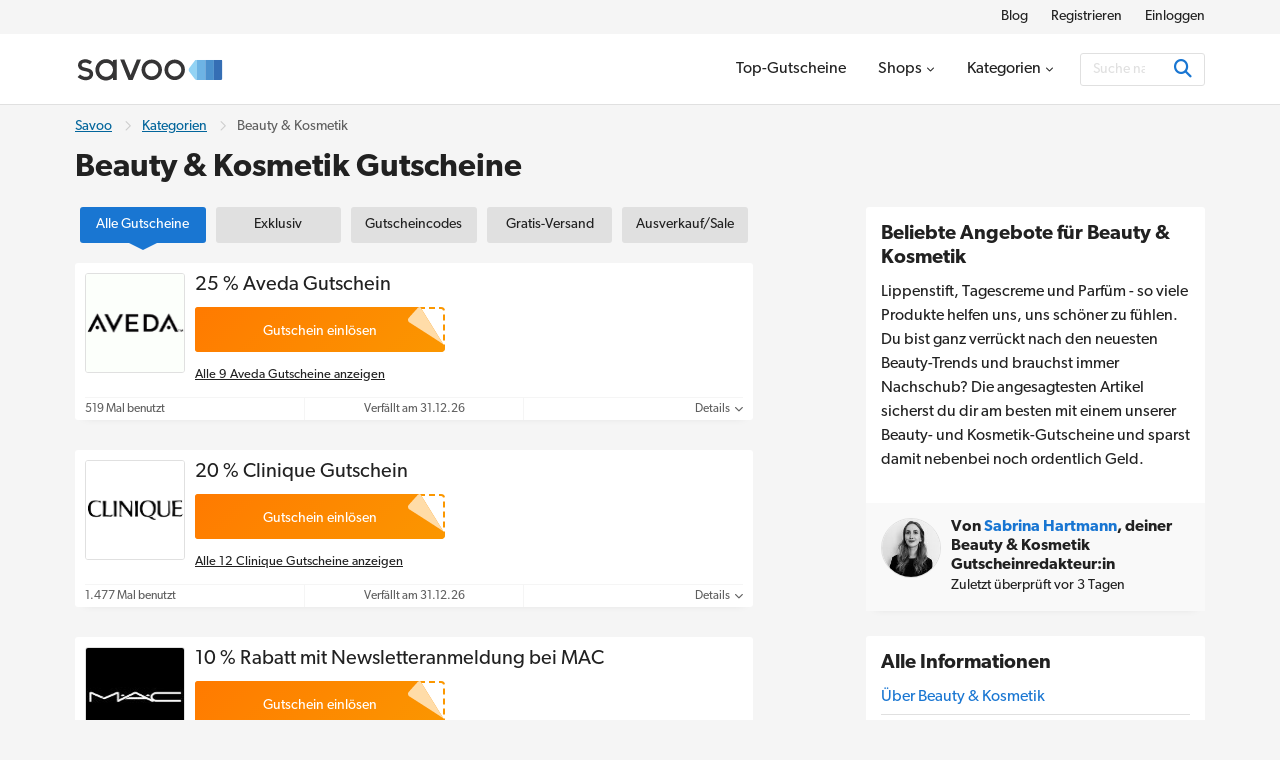

--- FILE ---
content_type: text/html; charset=UTF-8
request_url: https://www.savoo.de/kategorien/beauty-und-kosmetik
body_size: 18822
content:
<!DOCTYPE html>
<html lang="de-DE">
<head>
<meta charset="UTF-8">
<title>Beauty & Kosmetik Gutscheine ᐅ alle Rabattcodes bei Savoo.de</title>
<meta name="Description" content="In dieser Kategorie warten t&auml;glich gepr&uuml;fte Beauty &amp;  Kosmetik Gutscheine auf dich. Jetzt Angebote f&uuml;r Make-Up, Pflegeprodukte bei Savoo finden und sparen.">
<link rel="canonical" href="https://www.savoo.de/kategorien/beauty-und-kosmetik">
<meta content="True" name="HandheldFriendly">
<meta name="viewport" content="width=device-width, initial-scale=1.0, user-scalable=yes">
<meta name="referrer" content="origin-when-cross-origin">
<link rel="preconnect" href="https://node1.sdccdn.com" crossorigin="anonymous">
<link rel="dns-prefetch" href="https://node1.sdccdn.com">
<link rel="preconnect" href="https://www.googletagmanager.com" crossorigin="anonymous">
<link rel="preconnect" href="https://www.google-analytics.com" crossorigin="anonymous">
<link rel="dns-prefetch" href="https://www.googletagmanager.com">
<link rel="dns-prefetch" href="https://www.google-analytics.com">
<link rel="dns-prefetch" href="https://stats.g.doubleclick.net">
<!-- Google Tag Manager -->
<script>(function(w,d,s,l,i){w[l]=w[l]||[];w[l].push({'gtm.start':new Date().getTime(),event:'gtm.js'});var f=d.getElementsByTagName(s)[0],j=d.createElement(s),dl=l!='dataLayer'?'&l='+l:'';j.async=true;j.src='https://www.googletagmanager.com/gtm.js?id='+i+dl;f.parentNode.insertBefore(j,f);})(window,document,'script','dataLayer','GTM-TX6V926');</script>
<!-- End Google Tag Manager -->
<script>
try {
const dataLayer = window.dataLayer || [];
const USER_INTERACTION_EVENTS = [
'scroll', 'click', 'keydown', 'mousemove', 'touchstart',
];
function onUserInteraction(callback) {
const enhancedCallback = () => {
callback();
USER_INTERACTION_EVENTS.forEach((uiEvent) => {
window.removeEventListener(uiEvent, enhancedCallback);
});
}
USER_INTERACTION_EVENTS.forEach((uiEvent) => {
window.addEventListener(uiEvent, enhancedCallback);
});
}
onUserInteraction(function () {
dataLayer.push({
'event': 'userInteractionEvent',
});
// also trigger a custom event for any other local processes that need to happen
var uiEvent = document.createEvent('Event');
uiEvent.initEvent('userInteractionEvent.sdc', true, true);
window.dispatchEvent(uiEvent);
});
} catch (e) {}
</script>
<meta property="og:site_name" content="Savoo.de">
<meta property="og:title" content="Beauty &amp; Kosmetik Gutscheine &#5125; alle Rabattcodes bei Savoo.de">
<meta property="og:type" content="website">
<meta property="og:url" content="https://www.savoo.de/kategorien/beauty-und-kosmetik">
<meta property="og:description" content="In dieser Kategorie warten t&auml;glich gepr&uuml;fte Beauty &amp;  Kosmetik Gutscheine auf dich. Jetzt Angebote f&uuml;r Make-Up, Pflegeprodukte bei Savoo finden und sparen.">
<meta property="fb:page_id" content="239724492781011">
<meta id="fb-app-id" property="fb:app_id" content="192357664206915">
<link rel="shortcut icon" href="https://node1.sdccdn.com/images/theme/sdc/favicon.ico?v=4d9a2033">
<link rel="apple-touch-icon" sizes="180x180" href="https://node1.sdccdn.com/images/theme/sdc/apple-touch-icon.png">
<link rel="icon" type="image/png" sizes="32x32" href="https://node1.sdccdn.com/images/theme/sdc/favicon-32x32.png">
<link rel="icon" type="image/png" sizes="16x16" href="https://node1.sdccdn.com/images/theme/sdc/favicon-16x16.png">
<meta name="apple-itunes-app" content="app-id=647170611, affiliate-data=http://clkuk.tradedoubler.com/click?p=23708&amp;a=1568681">
<meta name="google-play-app" content="app-id=com.savings.savoo" data-title="Der Gutschein- und Dealfinder">
<meta name="p:domain_verify" content="3ef1ad89cadd89371e4f705aa44cff28">
 <link href="https://node1.sdccdn.com/dist/sdc/shared.bundle.min.css?v=93204500" rel="stylesheet" rel="preload" as="style" onload="this.onload=null;this.rel='stylesheet';this.removeAttribute('as');">
<link href="https://node1.sdccdn.com/dist/sdc/common.bundle.min.css?v=bee001ca" rel="stylesheet" rel="preload" as="style" onload="this.onload=null;this.rel='stylesheet';this.removeAttribute('as');">
<link href="https://node1.sdccdn.com/dist/sdc/seo-landing.bundle.min.css?v=e2ad6509" rel="stylesheet" rel="preload" as="style" onload="this.onload=null;this.rel='stylesheet';this.removeAttribute('as');">
<script>
!function(t){"use strict";t.loadCSS||(t.loadCSS=function(){});var e=loadCSS.relpreload={};if(e.support=function(){var e;try{e=t.document.createElement("link").relList.supports("preload")}catch(t){e=!1}return function(){return e}}(),e.bindMediaToggle=function(t){var e=t.media||"all";function a(){t.addEventListener?t.removeEventListener("load",a):t.attachEvent&&t.detachEvent("onload",a),t.setAttribute("onload",null),t.media=e}t.addEventListener?t.addEventListener("load",a):t.attachEvent&&t.attachEvent("onload",a),setTimeout(function(){t.rel="stylesheet",t.media="only x"}),setTimeout(a,3e3)},e.poly=function(){if(!e.support())for(var a=t.document.getElementsByTagName("link"),n=0;n<a.length;n++){var o=a[n];"preload"!==o.rel||"style"!==o.getAttribute("as")||o.getAttribute("data-loadcss")||(o.setAttribute("data-loadcss",!0),e.bindMediaToggle(o))}},!e.support()){e.poly();var a=t.setInterval(e.poly,500);t.addEventListener?t.addEventListener("load",function(){e.poly(),t.clearInterval(a)}):t.attachEvent&&t.attachEvent("onload",function(){e.poly(),t.clearInterval(a)})}"undefined"!=typeof exports?exports.loadCSS=loadCSS:t.loadCSS=loadCSS}("undefined"!=typeof global?global:this);
</script>
<link rel="preload" href="https://node1.sdccdn.com/fonts/gibson/tk-gibson-400.woff2" as="font" type="font/woff2" crossorigin="anonymous">
<link rel="preload" href="https://node1.sdccdn.com/fonts/gibson/tk-gibson-600.woff2" as="font" type="font/woff2" crossorigin="anonymous">
<link rel="preload" href="https://node1.sdccdn.com/fonts/webfonts-kit-741971ae09/fa-solid-900.woff2?v=1" as="font" type="font/woff2" crossorigin="anonymous">
<link rel="preload" href="https://node1.sdccdn.com/fonts/webfonts-kit-741971ae09/fa-regular-400.woff2?v=1" as="font" type="font/woff2" crossorigin="anonymous">
<link rel="preload" href="https://node1.sdccdn.com/fonts/webfonts-kit-741971ae09/fa-brands-400.woff2?v=1" as="font" type="font/woff2" crossorigin="anonymous">
<!--[if lte IE 9]>
<script src="https://node1.sdccdn.com/js/lib/matchMedia.js?v=a6204a7a"></script>
<script src="https://node1.sdccdn.com/js/lib/matchMedia.addListener.js?v=d11d3551"></script>
<![endif]-->
<script>
var _PageInfo = {
resources: {
js: {},
css: {},
ref: {}
},
auth: {
id: "6Le4LRoUAAAAAI6qiqZizkwQST93_qaC9eYXPMWV",
oauth: {
google: "",
googleOneTap: false,
facebook: "",
apple: ""},
anonVote: false},
loginEnabled: true,
loggedIn: false,
logError: true,
logPopupError: false,
sem: false,
charity: false,
cookieConsentMap: {
required: true,
functional: false,
performance: false
},
debug: {
entity: {
props: [
{title: "Canonical", value: "https://www.savoo.de/kategorien/beauty-und-kosmetik"},
{title: "Meta Desc", value: "In dieser Kategorie warten t&auml;glich gepr&uuml;fte Beauty &amp;  Kosmetik Gutscheine auf dich. Jetzt Angebote f&uuml;r Make-Up, Pflegeprodukte bei Savoo finden und sparen."}
]
}
},
domain: "savoo.de",
cdn: {
root: "https://cdn.sdccdn.com",
nodes: ["https://node1.sdccdn.com"],
},
locale: {
zipcode: "",
network: 3 ,
lang: "de_DE"
},
theme: "sdc",
twitter: "Savoo_DE",
msg: {
ariaNewWindow: "Öffnet in einem neuen Fenster",
coupon: "Gutschein",
copy: "Kopieren",
copied: "Kopiert",
copyGo: "Copy &amp; Go",
copyCode: "Kopiere Code",
copyCodeClipboard: "Code in Zwischenablage kopieren",
copyDeal: "generic.copy.deal",
getDeal: "Zur Aktion",
moduleCodeReveal: "Zum Shop"
},
mvt: {
deviceType: "",
recipeName: "",
recipeId: "",
recipeValue: "",
inPageUrl: ""
},
survey: {
pageCount: 0 ,
percentage: 0 ,
urlRegEx: "*" },
entity: {
id: "83447",
name: "Beauty & Kosmetik",
type: "category",
url: "/kategorien/beauty-und-kosmetik",
resource: "beauty-und-kosmetik"
},
};
</script>
</head>
<body class="seo_landing  locale-de">
<!-- Google Tag Manager (noscript) -->
<noscript><iframe src="https://www.googletagmanager.com/ns.html?id=GTM-TX6V926" height="0" width="0" style="display:none;visibility:hidden"></iframe></noscript>
<!-- End Google Tag Manager (noscript) -->
<div id="layout">
<a id="skip-link" href="#wrapper-top" class="btn btn-sm block">Überspringen zum Hauptinhalt</a>
  <header id="header">
<script type="application/ld+json">
{
"@context": "http://schema.org",
"@type": "SiteNavigationElement",
"name": ["Blog", "Registrieren", "Einloggen"],
"url": ["https://www.savoo.de/blog", "https://www.savoo.de/account/memberlogin.html", "https://www.savoo.de/account/memberlogin.html?familiar=true"]
}
</script>
<div id="header-nav-mini">
<div class="grid-container clearfix">
<ul class="nav-list inline-list pull-right f-14">
<li class="m-l-2 "><a href="/blog" class="link-black" target="_blank">Blog</a></li>
<li class="m-l-2 action signup"><a href="/account/memberlogin.html" class="link-black">Registrieren</a></li>
<li class="m-l-2 action login"><a href="/account/memberlogin.html?familiar=true" class="link-black">Einloggen</a></li>
</ul>
</div>
</div>
<div id="header-masthead">
<div class="grid-container flexbox-md">
<div id="header-logo">
<a class="header-logo" href="https://www.savoo.de" title="Gutscheine & Gutscheincodes bei Savoo.de">

        
        
    
        
    
    <img alt="Gutscheine &amp; Gutscheincodes bei Savoo.de" width="150" height="35" src="https://node1.sdccdn.com/images/theme/logos/savoo.svg?width=150&amp;height=35&amp;v=36f91122" loading="lazy"/></a>
</div>
<div id="header-wrapper" class="clearfix">
<script type="application/ld+json">
{
"@context": "http://schema.org",
"@type": "SiteNavigationElement",
"name": ["Top-Gutscheine", "Shops", "Kategorien"],
"url": ["https://www.savoo.de/gutscheine", "https://www.savoo.de/marken", "https://www.savoo.de/kategorien"]
}
</script>
<nav id="header-nav">
<ul class="header-nav-container">
 <li class="tab ">
<a class="primary-nav coupons" href="/gutscheine" title="Top-Gutscheine" >
<span class="tab-txt">Top-Gutscheine</span>
</a>
 </li>
 <li class="tab  pos-rel hasDropdown hideDropdown" data-query="/sdc/nav_dropdown.html?tab=merchants">
<a class="primary-nav" href="/marken" title="Shops" >
<span class="tab-txt">Shops<i class="icon fas fa-chevron-down v-mid iblock " aria-hidden="true"></i></span>
</a>
 <div class="tab-dropdown clearfix txt-left col-3 align-center">
<div class="tab-dropdown-content">
<div class="tab-list ">
<strong class="tab-list-header f-18 m-b-1 iblock">Unsere beliebtesten Online-Shops</strong><ul class="pill-list" data-ga-context="top_nav">
<li>
<a class="pill invert " data-ga-context="merchant_1und1-gutscheine" href="/marken/1und1-gutscheine" title="1&1 Angebot">1&1</a>
</li>
<li>
<a class="pill invert " data-ga-context="merchant_about-you-gutscheine" href="/marken/about-you-gutscheine" title="ABOUT YOU Gutscheine">ABOUT YOU</a>
</li>
<li>
<a class="pill invert " data-ga-context="merchant_asoscom-gutscheine" href="/marken/asoscom-gutscheine" title="ASOS Rabattcode">ASOS</a>
</li>
<li>
<a class="pill invert " data-ga-context="merchant_christ-gutscheine" href="/marken/christ-gutscheine" title="Christ Gutschein">Christ</a>
</li>
<li>
<a class="pill invert " data-ga-context="merchant_congstar-gutscheine" href="/marken/congstar-gutscheine" title="Congstar Gutschein">Congstar</a>
</li>
<li>
<a class="pill invert " data-ga-context="merchant_dazn-gutscheine" href="/marken/dazn-gutscheine" title="DAZN Gutschein">DAZN</a>
</li>
<li>
<a class="pill invert " data-ga-context="merchant_eis-gutscheine" href="/marken/eis-gutscheine" title="Eis.de Gutschein">Eis.de</a>
</li>
<li>
<a class="pill invert " data-ga-context="merchant_floraprima-gutscheine" href="/marken/floraprima-gutscheine" title="FloraPrima Gutschein">FloraPrima</a>
</li>
<li>
<a class="pill invert " data-ga-context="merchant_hp-gutscheine" href="/marken/hp-gutscheine" title="HP Gutscheincode">HP</a>
</li>
<li>
<a class="pill invert " data-ga-context="merchant_hunkemoeller-gutscheine" href="/marken/hunkemoeller-gutscheine" title="Hunkemöller Gutschein">Hunkemöller</a>
</li>
<li>
<a class="pill invert " data-ga-context="merchant_intersport-gutscheine" href="/marken/intersport-gutscheine" title="Intersport Angebote">Intersport</a>
</li>
<li>
<a class="pill invert " data-ga-context="merchant_jd-sports-gutscheine" href="/marken/jd-sports-gutscheine" title="JD Sports Gutschein">JD Sports</a>
</li>
<li>
<a class="pill invert " data-ga-context="merchant_levis-gutscheine" href="/marken/levis-gutscheine" title="Levi's Rabattcode">Levi's</a>
</li>
<li>
<a class="pill invert " data-ga-context="merchant_medimops-gutscheine" href="/marken/medimops-gutscheine" title="Medimops Gutschein">Medimops</a>
</li>
<li>
<a class="pill invert " data-ga-context="merchant_momox-gutscheine" href="/marken/momox-gutscheine" title="Momox Gutschein">Momox</a>
</li>
<li>
<a class="pill invert " data-ga-context="merchant_notino-gutscheine" href="/marken/notino-gutscheine" title="Notino Rabattcodes">Notino</a>
</li>
<li>
<a class="pill invert " data-ga-context="merchant_pandora-gutscheine" href="/marken/pandora-gutscheine" title="Pandora Sale">Pandora</a>
</li>
<li>
<a class="pill invert " data-ga-context="merchant_holiday-park-gutscheine" href="/marken/holiday-park-gutscheine" title="Holiday Park Gutschein">Plopsaland</a>
</li>
<li>
<a class="pill invert " data-ga-context="merchant_poco-gutscheine" href="/marken/poco-gutscheine" title="POCO Gutschein">POCO</a>
</li>
<li>
<a class="pill invert " data-ga-context="merchant_rewe-gutscheine" href="/marken/rewe-gutscheine" title="REWE Gutschein">REWE</a>
</li>
<li>
<a class="pill invert " data-ga-context="merchant_samsung-gutscheine" href="/marken/samsung-gutscheine" title="Samsung Gutscheincode">Samsung</a>
</li>
<li>
<a class="pill invert " data-ga-context="merchant_sephora-gutscheine" href="/marken/sephora-gutscheine" title="Sephora Gutschein">Sephora</a>
</li>
<li>
<a class="pill invert " data-ga-context="merchant_shein-gutscheine" href="/marken/shein-gutscheine" title="SheIn Rabattcode">SHEIN</a>
</li>
<li>
<a class="pill invert " data-ga-context="merchant_shop-apotheke-gutscheine" href="/marken/shop-apotheke-gutscheine" title="Shop Apotheke Gutschein">Shop Apotheke</a>
</li>
<li>
<a class="pill invert " data-ga-context="merchant_body-shop-gutscheine" href="/marken/body-shop-gutscheine" title="The Body Shop Angebote">The Body Shop</a>
</li>
<li>
<a class="pill invert " data-ga-context="merchant_tommy-gutscheine" href="/marken/tommy-gutscheine" title="Tommy Hilfiger Sale">Tommy Hilfiger</a>
</li>
<li>
<a class="pill invert " data-ga-context="merchant_treatwell-gutscheine" href="/marken/treatwell-gutscheine" title="Treatwell Gutschein">Treatwell</a>
</li>
<li>
<a class="pill invert " data-ga-context="merchant_tui-deals" href="/marken/tui-deals" title="TUI Gutschein">TUI</a>
</li>
<li>
<a class="pill invert " data-ga-context="merchant_under-armour-gutscheine" href="/marken/under-armour-gutscheine" title="Under Armour Gutschein">Under Armour</a>
</li>
<li>
<a class="pill invert " data-ga-context="merchant_weightwatchers-gutscheine" href="/marken/weightwatchers-gutscheine" title="WeightWatchers Angebot">WeightWatchers</a>
</li>
<li>
<a class="pill invert " data-ga-context="merchant_weloveholidays" href="/marken/weloveholidays" title="Weloveholidays Gutscheincode">weloveholidays</a>
</li>
</ul>
<p class="f-14 m-b-0"><a href="/marken" class="strong">Alle Shops anzeigen</a></p>
</div>
</div>
</div>
</li>
 <li class="tab  pos-rel hasDropdown hideDropdown" data-query="/sdc/nav_dropdown.html?tab=categories">
<a class="primary-nav" href="/kategorien" title="Kategorien" >
<span class="tab-txt">Kategorien<i class="icon fas fa-chevron-down v-mid iblock " aria-hidden="true"></i></span>
</a>
 <div class="tab-dropdown clearfix txt-left col-3 align-center">
<div class="tab-dropdown-content">
<div class="tab-list ">
<strong class="tab-list-header f-18 m-b-1 iblock">Unsere beliebtesten Kategorien</strong><ul class="pill-list" data-ga-context="top_nav">
<li>
<a class="pill" data-ga-context="category_auto-and-motorrad" href="/kategorien/auto-and-motorrad"><i class="icon fas fa-car size-18 " aria-hidden="true"></i> Auto & Motorrad</a>
</li>
<li>
<a class="pill" data-ga-context="category_baby-und-kind" href="/kategorien/baby-und-kind"><i class="icon fas fa-child size-18 " aria-hidden="true"></i> Baby & Kind</a>
</li>
<li>
<a class="pill" data-ga-context="category_beauty-und-kosmetik" href="/kategorien/beauty-und-kosmetik"><i class="icon fas fa-spray-can size-18 " aria-hidden="true"></i> Beauty & Kosmetik</a>
</li>
<li>
<a class="pill" data-ga-context="category_besondere-anlasse" href="/kategorien/besondere-anlasse"><i class="icon fas fa-star size-18 " aria-hidden="true"></i> Besondere Anlässe</a>
</li>
<li>
<a class="pill" data-ga-context="category_bio-und-nachhaltigkeit" href="/kategorien/bio-und-nachhaltigkeit"><i class="icon fas fa-leaf size-18 " aria-hidden="true"></i> Bio & Nachhaltigkeit</a>
</li>
<li>
<a class="pill" data-ga-context="category_blumen-und-geschenke" href="/kategorien/blumen-und-geschenke"><i class="icon fas fa-gifts size-18 " aria-hidden="true"></i> Blumen & Geschenke</a>
</li>
<li>
<a class="pill" data-ga-context="category_buecher-und-wissen" href="/kategorien/buecher-und-wissen"><i class="icon fas fa-book size-18 " aria-hidden="true"></i> Bücher & Wissen</a>
</li>
<li>
<a class="pill" data-ga-context="category_buerobedarf" href="/kategorien/buerobedarf"><i class="icon fas fa-mail-bulk size-18 " aria-hidden="true"></i> Bürobedarf</a>
</li>
<li>
<a class="pill" data-ga-context="category_elektronik-und-smartphones" href="/kategorien/elektronik-und-smartphones"><i class="icon fas fa-laptop size-18 " aria-hidden="true"></i> Elektronik & Smartphones</a>
</li>
<li>
<a class="pill" data-ga-context="category_essen-und-trinken" href="/kategorien/essen-und-trinken"><i class="icon fas fa-utensils size-18 " aria-hidden="true"></i> Essen & Trinken</a>
</li>
<li>
<a class="pill" data-ga-context="category_filme-und-streaming" href="/kategorien/filme-und-streaming"><i class="icon fas fa-film size-18 " aria-hidden="true"></i> Filme & Streaming</a>
</li>
<li>
<a class="pill" data-ga-context="category_finanzen-und-versicherungen" href="/kategorien/finanzen-und-versicherungen"><i class="icon fas fa-piggy-bank size-18 " aria-hidden="true"></i> Finanzen & Versicherungen</a>
</li>
<li>
<a class="pill" data-ga-context="category_freizeit-und-hobby" href="/kategorien/freizeit-und-hobby"><i class="icon fas fa-hiking size-18 " aria-hidden="true"></i> Freizeit & Hobby</a>
</li>
<li>
<a class="pill" data-ga-context="category_gaming" href="/kategorien/gaming"><i class="icon fas fa-gamepad size-18 " aria-hidden="true"></i> Gaming</a>
</li>
<li>
<a class="pill" data-ga-context="category_gesundheit-und-apotheke" href="/kategorien/gesundheit-und-apotheke"><i class="icon fas fa-vial size-18 " aria-hidden="true"></i> Gesundheit & Apotheke</a>
</li>
<li>
<a class="pill" data-ga-context="category_haustierbedarf" href="/kategorien/haustierbedarf"><i class="icon fas fa-paw size-18 " aria-hidden="true"></i> Haustierbedarf</a>
</li>
<li>
<a class="pill" data-ga-context="category_liebe-und-partnerschaft" href="/kategorien/liebe-und-partnerschaft"><i class="icon fas fa-hand-holding-heart size-18 " aria-hidden="true"></i> Liebe & Partnerschaft</a>
</li>
<li>
<a class="pill" data-ga-context="category_mode-und-accessoires" href="/kategorien/mode-und-accessoires"><i class="icon fas fa-shopping-bag size-18 " aria-hidden="true"></i> Mode & Accessoires</a>
</li>
<li>
<a class="pill" data-ga-context="category_sport" href="/kategorien/sport"><i class="icon fas fa-volleyball-ball size-18 " aria-hidden="true"></i> Sport</a>
</li>
<li>
<a class="pill" data-ga-context="category_studentenrabatt" href="/kategorien/studentenrabatt"><i class="icon fas fa-book-reader size-18 " aria-hidden="true"></i> Studenten</a>
</li>
<li>
<a class="pill" data-ga-context="category_tarife-und-software" href="/kategorien/tarife-und-software"><i class="icon fas fa-wifi size-18 " aria-hidden="true"></i> Tarife & Software</a>
</li>
<li>
<a class="pill" data-ga-context="category_urlaub-und-reisen" href="/kategorien/urlaub-und-reisen"><i class="icon fas fa-plane size-18 " aria-hidden="true"></i> Urlaub & Reisen</a>
</li>
<li>
<a class="pill" data-ga-context="category_wohnen-und-garten" href="/kategorien/wohnen-und-garten"><i class="icon fas fa-house-damage size-18 " aria-hidden="true"></i> Wohnen & Garten</a>
</li>
</ul>
<p class="f-14 m-b-0"><a href="/kategorien" class="strong">Alle Kategorien anzeigen</a></p>
</div>
</div>
</div>
</li>
</ul>
</nav> <div id="global-search" data-placeholder-alt="Suche nach Shop, Kategorie oder Produkt">
<div class="container clearfix">
<div class="wrapper btn-input btn-inside">
<form action="/coupons/search/coupons_results.html" class="type-internal" data-autocomplete="true" method="get">
<input type="search" class="input-field search-input" name="searchString" id="search-input" value="" autocomplete="off" placeholder="Suche nach Shop, Kategorie oder Produkt" aria-label="Suchen"/>
<button type="submit" class="btn blue" aria-label="Suchen"><i class="icon fas fa-search size-18 " aria-hidden="true"></i></button>
</form>
</div>
</div>
</div>
</div> </div> </div> <a id="toggle-menu" class="toggle" href="#" title="Speisekarte" aria-expanded="false" aria-label="Toggle navigation"><i class="icon fas fa-bars size-18 " aria-hidden="true"></i></a>
<div id="content-overlay" class="hideOverlay"></div>
</header>

<div id="wrapper-top" class="clearfix">

<div class="grid-container">
<script type="application/ld+json">
{
"@context": "http://schema.org",
"@type":"BreadcrumbList",
"@id":"https://www.savoo.de/kategorien/beauty-und-kosmetik#BreadcrumbList",
"itemListElement":[
{
"@type":"ListItem",
"@id":"https://www.savoo.de/kategorien/beauty-und-kosmetik#Page1",
"position":1,
"item":{
"@type":"Thing",
"@id":"https://www.savoo.de/kategorien/beauty-und-kosmetik#Item1",
"name":"Savoo",
"url":"https://www.savoo.de"
}
}, {
"@type":"ListItem",
"@id":"https://www.savoo.de/kategorien/beauty-und-kosmetik#Page2",
"position":2,
"item":{
"@type":"Thing",
"@id":"https://www.savoo.de/kategorien/beauty-und-kosmetik#Item2",
"name":"Kategorien",
"url":"https://www.savoo.de/kategorien"
}
}, {
"@type":"ListItem",
"@id":"https://www.savoo.de/kategorien/beauty-und-kosmetik#Page3",
"position":3,
"item":{
"@type":"Thing",
"@id":"https://www.savoo.de/kategorien/beauty-und-kosmetik#Item3",
"name":"Beauty & Kosmetik",
"url":"https://www.savoo.de/kategorien/beauty-und-kosmetik"
}
}]
}
</script>
<ul class="breadcrumb ">
<li>
<a href="https://www.savoo.de">Savoo</a>
</li>
<li><i class="icon far fa-chevron-right sep " aria-hidden="true"></i></li>
<li>
<a href="https://www.savoo.de/kategorien">Kategorien</a>
</li>
<li><i class="icon far fa-chevron-right sep " aria-hidden="true"></i></li>
<li>
<span>Beauty & Kosmetik</span>
</li>
</ul>
<div class="header clearfix">
<h1 class="page-title">Beauty & Kosmetik Gutscheine </h1>
</div>
</div>

</div>
<div id="shell" class="layout-left" role="main">
<div class="grid-container">



<div class="column-left">
<div id="deal-filter-strip" class="m-b-1" data-page-type="seo_category" data-query="/category/deal/search.ajax?id=83447" data-count="false">
<ul>
<li class="selected">
<a href="#" class="deal-filter-button" data-filter-name="all" data-filter-header="">
<span class="hidden-md">Alle</span><span class="visible-md-inline">Alle Gutscheine</span><span class="caret"><i class="icon fas fa-caret-right " aria-hidden="true"></i></span>
</a>
</li>
<li>
<a href="#" class="deal-filter-button" data-filter-name="exclusive" data-filter-header="Exclusives Deals from Beauty &amp; Kosmetik Gutscheine">
Exklusiv<span class="caret"><i class="icon fas fa-caret-right " aria-hidden="true"></i></span>
</a>
</li>
<li>
<a href="#" class="deal-filter-button" data-filter-name="hasCode" data-filter-header="Gutscheincodes von Beauty &amp; Kosmetik Gutscheine">
<span class="hidden-md">Codes</span><span class="visible-md-inline">Gutscheincodes</span><span class="caret"><i class="icon fas fa-caret-right " aria-hidden="true"></i></span>
</a>
</li>
<li>
<a href="#" class="deal-filter-button" data-filter-name="freeShipping" data-filter-header="Angebote mit versandkostenfreier Lieferung von Beauty &amp; Kosmetik Gutscheine">
Gratis-Versand<span class="caret"><i class="icon fas fa-caret-right " aria-hidden="true"></i></span>
</a>
</li>
<li>
<a href="#" class="deal-filter-button" data-filter-name="clearance" data-filter-header="Sale-Angebote von Beauty &amp; Kosmetik Gutscheine">
<span class="hidden-md">Ausverkauf</span><span class="visible-md-inline">Ausverkauf/Sale</span><span class="caret"><i class="icon fas fa-caret-right " aria-hidden="true"></i></span>
</a>
</li>
</ul>
</div>
<div id="main-deals" class="pagination-section">
<div class="list-deals clearfix ">
 <div id="d-9377924" class="module-deal pos-rel clearfix hasCode topDeal hasLogo codePeek " data-offer-id="14017036" data-provider-name="Aveda" >
<input type="hidden" name="property-popup-url" value="/popup/detail/coupon-9377924.html"/>
<input type="hidden" name="property-id" value="VjBWTVEwOU5SVEkx"/>
<div class="primary p-lr-1"">
<div class="content-wrapper">
<div class="wrapper-img clearfix">
<a class="logo " href="/marken/aveda-gutscheine" title="Aveda gutscheine">

        
        
    
        
    
    <img alt="Aveda gutscheine" width="100" height="100" src="https://node1.sdccdn.com/images/savings/logo/5125388.png?width=100&amp;height=100" loading="lazy"/></a>
</div>
<div class="content clearfix">
<div class="details-container">
<div class="deal-details">
<h2 class="title-wrap">
<a class="title ga-ref " href="/marken/aveda-gutscheine#d-9377924" target="_self">25 % Aveda Gutschein</a>
</h2>
</div>
</div>
<div class="action">
 <div class="wrapper-code-reveal orange clearfix">
<div class="code-border clearfix">
<strong class="code block"></strong>
</div>
</div>
<a class="wrapper-button action-button orange ga-ref" href="/marken/aveda-gutscheine#d-9377924" target="_blank" title="Klicke hier für Aveda 25 % Aveda Gutschein">
<div class="peel">
<button class="peel-button">
<svg class="peel-button-effect" xmlns="http://www.w3.org/2000/svg" width="37" height="39" viewBox="0 0 37 39">
<path d="M14.47 1.46c8.18 13.67 21.17 35.3 22.34 36.93.06.05.09.08.09.1l-.09-.1c-1.5-1.3-22.47-14.75-35.43-23a3 3 0 0 1-.6-4.54L9.68.99a3 3 0 0 1 4.8.47Z"/>
</svg>
<span class="peel-button-text">Gutschein einl&ouml;sen</span>
</button>
</div>
</a>
</div>
<p class="m-b-0 m-t-1 txt-center txt-left-xs  ">
<a href="/marken/aveda-gutscheine" class="merchant-link link-black">
Alle 9 Aveda Gutscheine anzeigen
</a>
</p>
</div> </div> <div class="footer">
<ul class="footer-list flex">
<li class="usage txt-left">519 Mal benutzt</li>
<li class="expire">Verf&auml;llt am 31.12.26</li>
<li class="details txt-right">
<a href="#" class="more details-toggle">Details <i class="icon fas fa-chevron-down " aria-hidden="true"></i></a>
</li>
</ul>
<div class="details" style="display: none;" data-query="/deal/deal_panel_detail.ajax">
<p>Erlebe die Kraft der Naturpflege!</p>
<p>Nutze den offiziellen Aveda Gutscheincode und sichere dir 25 % Rabatt auf das gesamte Sortiment. G&ouml;nn dir hochwertige Pflegeprodukte und betone deine nat&uuml;rliche Sch&ouml;nheit &ndash; jetzt zuschlagen und sparen!</p>
</div>
</div>
</div> </div>
<div id="d-8997440" class="module-deal pos-rel clearfix hasCode topDeal hasLogo codePeek " data-offer-id="13632976" data-provider-name="Clinique" >
<input type="hidden" name="property-popup-url" value="/popup/detail/coupon-8997440.html"/>
<input type="hidden" name="property-id" value="VFVWSlRrTk1TVTVKVVZWRg=="/>
<div class="primary p-lr-1"">
<div class="content-wrapper">
<div class="wrapper-img clearfix">
<a class="logo " href="/marken/clinique-gutscheine" title="Clinique gutscheine">

        
        
    
        
    
    <img alt="Clinique gutscheine" width="100" height="100" src="https://node1.sdccdn.com/images/savings/logo/5128075.png?width=100&amp;height=100" loading="lazy"/></a>
</div>
<div class="content clearfix">
<div class="details-container">
<div class="deal-details">
<h2 class="title-wrap">
<a class="title ga-ref " href="/marken/clinique-gutscheine#d-8997440" target="_self">20 % Clinique Gutschein</a>
</h2>
</div>
</div>
<div class="action">
 <div class="wrapper-code-reveal orange clearfix">
<div class="code-border clearfix">
<strong class="code block"></strong>
</div>
</div>
<a class="wrapper-button action-button orange ga-ref" href="/marken/clinique-gutscheine#d-8997440" target="_blank" title="Klicke hier für Clinique 20 % Clinique Gutschein">
<div class="peel">
<button class="peel-button">
<svg class="peel-button-effect" xmlns="http://www.w3.org/2000/svg" width="37" height="39" viewBox="0 0 37 39">
<path d="M14.47 1.46c8.18 13.67 21.17 35.3 22.34 36.93.06.05.09.08.09.1l-.09-.1c-1.5-1.3-22.47-14.75-35.43-23a3 3 0 0 1-.6-4.54L9.68.99a3 3 0 0 1 4.8.47Z"/>
</svg>
<span class="peel-button-text">Gutschein einl&ouml;sen</span>
</button>
</div>
</a>
</div>
<p class="m-b-0 m-t-1 txt-center txt-left-xs  ">
<a href="/marken/clinique-gutscheine" class="merchant-link link-black">
Alle 12 Clinique Gutscheine anzeigen
</a>
</p>
</div> </div> <div class="footer">
<ul class="footer-list flex">
<li class="usage txt-left">1.477 Mal benutzt</li>
<li class="expire">Verf&auml;llt am 31.12.26</li>
<li class="details txt-right">
<a href="#" class="more details-toggle">Details <i class="icon fas fa-chevron-down " aria-hidden="true"></i></a>
</li>
</ul>
<div class="details" style="display: none;" data-query="/deal/deal_panel_detail.ajax">
<p>Lege diesen Code in den Warenkorb und erhalte 20 % Rabatt auf deine Bestellung bei Clinique.</p>
<p>Nur f&uuml;r kurze Zeit.</p>
</div>
</div>
</div> </div>
<div id="d-8948573" class="module-deal pos-rel clearfix hasCode topDeal hasLogo codePeek " data-offer-id="13583651" data-provider-name="MAC" >
<input type="hidden" name="property-popup-url" value="/popup/detail/coupon-8948573.html"/>
<input type="hidden" name="property-id" value="VjBWTVEwOU5SVEV3"/>
<div class="primary p-lr-1"">
<div class="content-wrapper">
<div class="wrapper-img clearfix">
<a class="logo " href="/marken/mac-cosmetics-gutscheine" title="MAC gutscheine">

        
        
    
        
    
    <img alt="MAC gutscheine" width="100" height="100" src="https://node1.sdccdn.com/images/savings/logo/5089532.jpeg?width=100&amp;height=100" loading="lazy"/></a>
</div>
<div class="content clearfix">
<div class="details-container">
<div class="deal-details">
<h2 class="title-wrap">
<a class="title ga-ref " href="/marken/mac-cosmetics-gutscheine#d-8948573" target="_self">10 % Rabatt mit Newsletteranmeldung bei MAC</a>
</h2>
</div>
</div>
<div class="action">
 <div class="wrapper-code-reveal orange clearfix">
<div class="code-border clearfix">
<strong class="code block"></strong>
</div>
</div>
<a class="wrapper-button action-button orange ga-ref" href="/marken/mac-cosmetics-gutscheine#d-8948573" target="_blank" title="Klicke hier für MAC 10 % Rabatt mit Newsletteranmeldung bei MAC">
<div class="peel">
<button class="peel-button">
<svg class="peel-button-effect" xmlns="http://www.w3.org/2000/svg" width="37" height="39" viewBox="0 0 37 39">
<path d="M14.47 1.46c8.18 13.67 21.17 35.3 22.34 36.93.06.05.09.08.09.1l-.09-.1c-1.5-1.3-22.47-14.75-35.43-23a3 3 0 0 1-.6-4.54L9.68.99a3 3 0 0 1 4.8.47Z"/>
</svg>
<span class="peel-button-text">Gutschein einl&ouml;sen</span>
</button>
</div>
</a>
</div>
<p class="m-b-0 m-t-1 txt-center txt-left-xs  ">
<a href="/marken/mac-cosmetics-gutscheine" class="merchant-link link-black">
Alle 14 MAC Gutscheine anzeigen
</a>
</p>
</div> </div> <div class="footer">
<ul class="footer-list flex">
<li class="usage txt-left">1.708 Mal benutzt</li>
<li class="expire">Verf&auml;llt am 31.12.26</li>
<li class="details txt-right">
<a href="#" class="more details-toggle">Details <i class="icon fas fa-chevron-down " aria-hidden="true"></i></a>
</li>
</ul>
<div class="details" style="display: none;" data-query="/deal/deal_panel_detail.ajax">
<p>Sichere dir mit diesem MAC Rabattcode 10 % Rabatt auf deine erste Bestellung im MAC Cosmetics Online-Shop.</p>
<p>Gilt nur, wenn deine Email-Adresse f&uuml;r den MAC Newsletter angemeldet ist.</p>
</div>
</div>
</div> </div>
</div>
<div class="list-deals clearfix ">
 <div id="d-10484374" class="module-deal pos-rel clearfix hasCode topDeal hasLogo codePeek " data-offer-id="15132665" data-provider-name="Temu" >
<input type="hidden" name="property-popup-url" value="/popup/detail/coupon-10484374.html"/>
<input type="hidden" name="property-id" value="WVd4bU1UazNOVGN6"/>
<div class="primary p-lr-1"">
<div class="content-wrapper">
<div class="wrapper-img clearfix">
<a class="logo " href="/marken/temu-gutscheine" title="Temu gutscheine">

        
        
    
        
    
    <img alt="Temu gutscheine" width="100" height="100" src="https://node1.sdccdn.com/images/savings/logo/5140614.png?width=100&amp;height=100" loading="lazy"/></a>
</div>
<div class="content clearfix">
<div class="details-container">
<div class="deal-details">
<h2 class="title-wrap">
<a class="title ga-ref " href="/marken/temu-gutscheine#d-10484374" target="_self">40 % Temu Neukunden-Code f&uuml;r die App</a>
</h2>
</div>
</div>
<div class="action">
 <div class="wrapper-code-reveal orange clearfix">
<div class="code-border clearfix">
<strong class="code block"></strong>
</div>
</div>
<a class="wrapper-button action-button orange ga-ref" href="/marken/temu-gutscheine#d-10484374" target="_blank" title="Klicke hier für Temu 40 % Temu Neukunden-Code f&uuml;r die App">
<div class="peel">
<button class="peel-button">
<svg class="peel-button-effect" xmlns="http://www.w3.org/2000/svg" width="37" height="39" viewBox="0 0 37 39">
<path d="M14.47 1.46c8.18 13.67 21.17 35.3 22.34 36.93.06.05.09.08.09.1l-.09-.1c-1.5-1.3-22.47-14.75-35.43-23a3 3 0 0 1-.6-4.54L9.68.99a3 3 0 0 1 4.8.47Z"/>
</svg>
<span class="peel-button-text">Gutschein einl&ouml;sen</span>
</button>
</div>
</a>
</div>
<p class="m-b-0 m-t-1 txt-center txt-left-xs  ">
<a href="/marken/temu-gutscheine" class="merchant-link link-black">
Alle 17 Temu Gutscheine anzeigen
</a>
</p>
</div> </div> <div class="footer">
<ul class="footer-list flex">
<li class="usage txt-left">3.871 Mal benutzt</li>
<li class="expire">Verf&auml;llt am 31.12.26</li>
<li class="details txt-right">
<a href="#" class="more details-toggle">Details <i class="icon fas fa-chevron-down " aria-hidden="true"></i></a>
</li>
</ul>
<div class="details" style="display: none;" data-query="/deal/deal_panel_detail.ajax">
<p>Sichere dir mit diesem Temu Gutscheincode 40 Prozent Erm&auml;&szlig;igung auf deinen ersten Einkauf in der App.</p>
</div>
</div>
</div> </div>
<div id="d-10372840" class="module-deal pos-rel clearfix hasCode topDeal hasLogo codePeek " data-offer-id="15019877" data-provider-name="Braun" >
<input type="hidden" name="property-popup-url" value="/popup/detail/coupon-10372840.html"/>
<input type="hidden" name="property-id" value="VTBOSVJWSkxUMUJHTWpVPQ=="/>
<div class="primary p-lr-1"">
<div class="content-wrapper">
<div class="wrapper-img clearfix">
<a class="logo " href="/marken/braun-gutscheine" title="Braun gutscheine">

        
        
    
        
    
    <img alt="Braun gutscheine" width="100" height="100" src="https://node1.sdccdn.com/images/savings/logo/5121579.jpeg?width=100&amp;height=100" loading="lazy"/></a>
</div>
<div class="content clearfix">
<div class="details-container">
<div class="deal-details">
<h2 class="title-wrap">
<a class="title ga-ref " href="/marken/braun-gutscheine#d-10372840" target="_self">25 % Braun Gutschein f&uuml;r Scherenk&ouml;pfe</a>
</h2>
</div>
</div>
<div class="action">
 <div class="wrapper-code-reveal orange clearfix">
<div class="code-border clearfix">
<strong class="code block"></strong>
</div>
</div>
<a class="wrapper-button action-button orange ga-ref" href="/marken/braun-gutscheine#d-10372840" target="_blank" title="Klicke hier für Braun 25 % Braun Gutschein f&uuml;r Scherenk&ouml;pfe">
<div class="peel">
<button class="peel-button">
<svg class="peel-button-effect" xmlns="http://www.w3.org/2000/svg" width="37" height="39" viewBox="0 0 37 39">
<path d="M14.47 1.46c8.18 13.67 21.17 35.3 22.34 36.93.06.05.09.08.09.1l-.09-.1c-1.5-1.3-22.47-14.75-35.43-23a3 3 0 0 1-.6-4.54L9.68.99a3 3 0 0 1 4.8.47Z"/>
</svg>
<span class="peel-button-text">Gutschein einl&ouml;sen</span>
</button>
</div>
</a>
</div>
<p class="m-b-0 m-t-1 txt-center txt-left-xs  ">
<a href="/marken/braun-gutscheine" class="merchant-link link-black">
Alle 13 Braun Gutscheine anzeigen
</a>
</p>
</div> </div> <div class="footer">
<ul class="footer-list flex">
<li class="usage txt-left">90 Mal benutzt</li>
<li class="expire">Verf&auml;llt am 31.12.26</li>
<li class="details txt-right">
<a href="#" class="more details-toggle">Details <i class="icon fas fa-chevron-down " aria-hidden="true"></i></a>
</li>
</ul>
<div class="details" style="display: none;" data-query="/deal/deal_panel_detail.ajax">
<p>Sichere dir jetzt 25&#8239;% Rabatt auf Scherenk&ouml;pfe von&#8239;Braun und bring deinen Rasierer auf H&ouml;chstleistung &ndash; ideal f&uuml;r eine besonders gr&uuml;ndliche Rasur.</p>
</div>
</div>
</div> </div>
<div id="d-10471609" class="module-deal pos-rel clearfix hasCode topDeal hasLogo codePeek " data-offer-id="15119679" data-provider-name="ParfumGroup" >
<input type="hidden" name="property-popup-url" value="/popup/detail/coupon-10471609.html"/>
<input type="hidden" name="property-id" value="V0UxQlV6STI="/>
<div class="primary p-lr-1"">
<div class="content-wrapper">
<div class="wrapper-img clearfix">
<a class="logo " href="/marken/parfumgroup-gutscheine" title="ParfumGroup gutscheine">

        
        
    
        
    
    <img alt="ParfumGroup gutscheine" width="100" height="100" src="https://node1.sdccdn.com/images/savings/logo/5088104.png?width=100&amp;height=100" loading="lazy"/></a>
</div>
<div class="content clearfix">
<div class="details-container">
<div class="deal-details">
<h2 class="title-wrap">
<a class="title ga-ref " href="/marken/parfumgroup-gutscheine#d-10471609" target="_self">ParfumGroup Weihnachtsgutschein: Bis zu 70 % Rabatt + 10 % Extra ab 69 &euro;</a>
</h2>
</div>
</div>
<div class="action">
 <div class="wrapper-code-reveal orange clearfix">
<div class="code-border clearfix">
<strong class="code block"></strong>
</div>
</div>
<a class="wrapper-button action-button orange ga-ref" href="/marken/parfumgroup-gutscheine#d-10471609" target="_blank" title="Klicke hier für ParfumGroup ParfumGroup Weihnachtsgutschein: Bis zu 70 % Rabatt + 10 % Extra ab 69 &euro;">
<div class="peel">
<button class="peel-button">
<svg class="peel-button-effect" xmlns="http://www.w3.org/2000/svg" width="37" height="39" viewBox="0 0 37 39">
<path d="M14.47 1.46c8.18 13.67 21.17 35.3 22.34 36.93.06.05.09.08.09.1l-.09-.1c-1.5-1.3-22.47-14.75-35.43-23a3 3 0 0 1-.6-4.54L9.68.99a3 3 0 0 1 4.8.47Z"/>
</svg>
<span class="peel-button-text">Gutschein einl&ouml;sen</span>
</button>
</div>
</a>
</div>
<p class="m-b-0 m-t-1 txt-center txt-left-xs  ">
<a href="/marken/parfumgroup-gutscheine" class="merchant-link link-black">
Alle 19 ParfumGroup Gutscheine anzeigen
</a>
</p>
</div> </div> <div class="footer">
<ul class="footer-list flex">
<li class="usage txt-left">86 Mal benutzt</li>
<li class="expire">Verf&auml;llt am 31.12.26</li>
<li class="details txt-right">
<a href="#" class="more details-toggle">Details <i class="icon fas fa-chevron-down " aria-hidden="true"></i></a>
</li>
</ul>
<div class="details" style="display: none;" data-query="/deal/deal_panel_detail.ajax">
<p>Folge dem Link und sichere dir w&auml;hrend der Weihnachtszeit bis zu 70 % Rabatt + einen extra 10 % ParfumGroup Gutschein.</p>
</div>
</div>
</div> </div>
<div id="d-10200351" class="module-deal pos-rel clearfix hasCode topDeal hasLogo codePeek " data-offer-id="14845397" data-provider-name="Judith Williams" >
<input type="hidden" name="property-popup-url" value="/popup/detail/coupon-10200351.html"/>
<input type="hidden" name="property-id" value="VTBGTVJUUXc="/>
<div class="primary p-lr-1"">
<div class="content-wrapper">
<div class="wrapper-img clearfix">
<a class="logo " href="/marken/judith-williams-gutscheine" title="Judith Williams gutscheine">

        
        
    
        
    
    <img alt="Judith Williams gutscheine" width="100" height="100" src="https://node1.sdccdn.com/images/savings/logo/5138788.png?width=100&amp;height=100" loading="lazy"/></a>
</div>
<div class="content clearfix">
<div class="details-container">
<div class="deal-details">
<h2 class="title-wrap">
<a class="title ga-ref " href="/marken/judith-williams-gutscheine#d-10200351" target="_self">40 % Judith Williams Gutschein ab 3 Artikeln im Sale</a>
</h2>
</div>
</div>
<div class="action">
 <div class="wrapper-code-reveal orange clearfix">
<div class="code-border clearfix">
<strong class="code block"></strong>
</div>
</div>
<a class="wrapper-button action-button orange ga-ref" href="/marken/judith-williams-gutscheine#d-10200351" target="_blank" title="Klicke hier für Judith Williams 40 % Judith Williams Gutschein ab 3 Artikeln im Sale">
<div class="peel">
<button class="peel-button">
<svg class="peel-button-effect" xmlns="http://www.w3.org/2000/svg" width="37" height="39" viewBox="0 0 37 39">
<path d="M14.47 1.46c8.18 13.67 21.17 35.3 22.34 36.93.06.05.09.08.09.1l-.09-.1c-1.5-1.3-22.47-14.75-35.43-23a3 3 0 0 1-.6-4.54L9.68.99a3 3 0 0 1 4.8.47Z"/>
</svg>
<span class="peel-button-text">Gutschein einl&ouml;sen</span>
</button>
</div>
</a>
</div>
<p class="m-b-0 m-t-1 txt-center txt-left-xs  ">
<a href="/marken/judith-williams-gutscheine" class="merchant-link link-black">
Alle 13 Judith Williams Gutscheine anzeigen
</a>
</p>
</div> </div> <div class="footer">
<ul class="footer-list flex">
<li class="usage txt-left">156 Mal benutzt</li>
<li class="expire">Verf&auml;llt am 31.12.26</li>
<li class="details txt-right">
<a href="#" class="more details-toggle">Details <i class="icon fas fa-chevron-down " aria-hidden="true"></i></a>
</li>
</ul>
<div class="details" style="display: none;" data-query="/deal/deal_panel_detail.ajax">
<p>Kaufe dir mindestens 3 Artikel im Sale bei Judith Williams und erhalte mit diesem Code 40 % Extra-Rabatt.</p>
</div>
</div>
</div> </div>
<div id="d-10240377" class="module-deal pos-rel clearfix hasCode topDeal hasLogo codePeek " data-offer-id="14885811" data-provider-name="Temu" >
<input type="hidden" name="property-popup-url" value="/popup/detail/coupon-10240377.html"/>
<input type="hidden" name="property-id" value="UVV4S016QTFNakV6"/>
<div class="primary p-lr-1"">
<div class="content-wrapper">
<div class="wrapper-img clearfix">
<a class="logo " href="/marken/temu-gutscheine" title="Temu gutscheine">

        
        
    
        
    
    <img alt="Temu gutscheine" width="100" height="100" src="https://node1.sdccdn.com/images/savings/logo/5140614.png?width=100&amp;height=100" loading="lazy"/></a>
</div>
<div class="content clearfix">
<div class="details-container">
<div class="deal-details">
<h2 class="title-wrap">
<a class="title ga-ref " href="/marken/temu-gutscheine#d-10240377" target="_self">20 % Temu Rabattcode f&uuml;r APP-Bestellungen</a>
</h2>
</div>
</div>
<div class="action">
 <div class="wrapper-code-reveal orange clearfix">
<div class="code-border clearfix">
<strong class="code block"></strong>
</div>
</div>
<a class="wrapper-button action-button orange ga-ref" href="/marken/temu-gutscheine#d-10240377" target="_blank" title="Klicke hier für Temu 20 % Temu Rabattcode f&uuml;r APP-Bestellungen">
<div class="peel">
<button class="peel-button">
<svg class="peel-button-effect" xmlns="http://www.w3.org/2000/svg" width="37" height="39" viewBox="0 0 37 39">
<path d="M14.47 1.46c8.18 13.67 21.17 35.3 22.34 36.93.06.05.09.08.09.1l-.09-.1c-1.5-1.3-22.47-14.75-35.43-23a3 3 0 0 1-.6-4.54L9.68.99a3 3 0 0 1 4.8.47Z"/>
</svg>
<span class="peel-button-text">Gutschein einl&ouml;sen</span>
</button>
</div>
</a>
</div>
<p class="m-b-0 m-t-1 txt-center txt-left-xs  ">
<a href="/marken/temu-gutscheine" class="merchant-link link-black">
Alle 17 Temu Gutscheine anzeigen
</a>
</p>
</div> </div> <div class="footer">
<ul class="footer-list flex">
<li class="usage txt-left">4.593 Mal benutzt</li>
<li class="expire">Verf&auml;llt am 31.12.26</li>
<li class="details txt-right">
<a href="#" class="more details-toggle">Details <i class="icon fas fa-chevron-down " aria-hidden="true"></i></a>
</li>
</ul>
<div class="details" style="display: none;" data-query="/deal/deal_panel_detail.ajax">
<p>Sichere dir jetzt 20 % Temu-Gutscheincode f&uuml;r App-Bestellungen und erlebe Shoppingvielfalt ganz bequem &uuml;ber dein Smartphone.</p>
<p>Sp&uuml;re den Summer-Deal-Vibe mit Top-Angeboten auf Fashion, Home &amp; Tech &ndash; clever sparen mit nur einem Klick!</p>
</div>
</div>
</div> </div>
<div id="d-10218921" class="module-deal pos-rel clearfix hasCode topDeal hasLogo codePeek " data-offer-id="14864155" data-provider-name="Braun" >
<input type="hidden" name="property-popup-url" value="/popup/detail/coupon-10218921.html"/>
<input type="hidden" name="property-id" value="UzBGU1ZGVlRRMGhGTWpVPQ=="/>
<div class="primary p-lr-1"">
<div class="content-wrapper">
<div class="wrapper-img clearfix">
<a class="logo " href="/marken/braun-gutscheine" title="Braun gutscheine">

        
        
    
        
    
    <img alt="Braun gutscheine" width="100" height="100" src="https://node1.sdccdn.com/images/savings/logo/5121579.jpeg?width=100&amp;height=100" loading="lazy"/></a>
</div>
<div class="content clearfix">
<div class="details-container">
<div class="deal-details">
<h2 class="title-wrap">
<a class="title ga-ref " href="/marken/braun-gutscheine#d-10218921" target="_self">25 % Braun Gutschein f&uuml;r Reinigungskartuschen</a>
</h2>
</div>
</div>
<div class="action">
 <div class="wrapper-code-reveal orange clearfix">
<div class="code-border clearfix">
<strong class="code block"></strong>
</div>
</div>
<a class="wrapper-button action-button orange ga-ref" href="/marken/braun-gutscheine#d-10218921" target="_blank" title="Klicke hier für Braun 25 % Braun Gutschein f&uuml;r Reinigungskartuschen">
<div class="peel">
<button class="peel-button">
<svg class="peel-button-effect" xmlns="http://www.w3.org/2000/svg" width="37" height="39" viewBox="0 0 37 39">
<path d="M14.47 1.46c8.18 13.67 21.17 35.3 22.34 36.93.06.05.09.08.09.1l-.09-.1c-1.5-1.3-22.47-14.75-35.43-23a3 3 0 0 1-.6-4.54L9.68.99a3 3 0 0 1 4.8.47Z"/>
</svg>
<span class="peel-button-text">Gutschein einl&ouml;sen</span>
</button>
</div>
</a>
</div>
<p class="m-b-0 m-t-1 txt-center txt-left-xs  ">
<a href="/marken/braun-gutscheine" class="merchant-link link-black">
Alle 13 Braun Gutscheine anzeigen
</a>
</p>
</div> </div> <div class="footer">
<ul class="footer-list flex">
<li class="usage txt-left">83 Mal benutzt</li>
<li class="expire">Verf&auml;llt am 31.12.26</li>
<li class="details txt-right">
<a href="#" class="more details-toggle">Details <i class="icon fas fa-chevron-down " aria-hidden="true"></i></a>
</li>
</ul>
<div class="details" style="display: none;" data-query="/deal/deal_panel_detail.ajax">
<p>Sichere dir jetzt 25&#8239;% Rabatt auf Scherenk&ouml;pfe von&#8239;Braun und bring deinen Rasierer auf H&ouml;chstleistung &ndash; ideal f&uuml;r eine besonders gr&uuml;ndliche Rasur.</p>
</div>
</div>
</div> </div>
<div id="d-10403772" class="module-deal pos-rel clearfix hasCode topDeal hasLogo codePeek " data-offer-id="15051071" data-provider-name="Elusa" >
<input type="hidden" name="property-popup-url" value="/popup/detail/coupon-10403772.html"/>
<input type="hidden" name="property-id" value="U0dGMWJESXc="/>
<div class="primary p-lr-1"">
<div class="content-wrapper">
<div class="wrapper-img clearfix">
<a class="logo " href="/marken/elusa-gutscheine" title="Elusa gutscheine">

        
        
    
        
    
    <img alt="Elusa gutscheine" width="100" height="100" src="https://node1.sdccdn.com/images/savings/logo/5192423.png?width=100&amp;height=100" loading="lazy"/></a>
</div>
<div class="content clearfix">
<div class="details-container">
<div class="deal-details">
<h2 class="title-wrap">
<a class="title ga-ref " href="/marken/elusa-gutscheine#d-10403772" target="_self">35 % Elusa Gutscheincode</a>
</h2>
</div>
</div>
<div class="action">
 <div class="wrapper-code-reveal orange clearfix">
<div class="code-border clearfix">
<strong class="code block"></strong>
</div>
</div>
<a class="wrapper-button action-button orange ga-ref" href="/marken/elusa-gutscheine#d-10403772" target="_blank" title="Klicke hier für Elusa 35 % Elusa Gutscheincode">
<div class="peel">
<button class="peel-button">
<svg class="peel-button-effect" xmlns="http://www.w3.org/2000/svg" width="37" height="39" viewBox="0 0 37 39">
<path d="M14.47 1.46c8.18 13.67 21.17 35.3 22.34 36.93.06.05.09.08.09.1l-.09-.1c-1.5-1.3-22.47-14.75-35.43-23a3 3 0 0 1-.6-4.54L9.68.99a3 3 0 0 1 4.8.47Z"/>
</svg>
<span class="peel-button-text">Gutschein einl&ouml;sen</span>
</button>
</div>
</a>
</div>
<p class="m-b-0 m-t-1 txt-center txt-left-xs  ">
<a href="/marken/elusa-gutscheine" class="merchant-link link-black">
Alle 26 Elusa Gutscheine anzeigen
</a>
</p>
</div> </div> <div class="footer">
<ul class="footer-list flex">
<li class="usage txt-left">6.209 Mal benutzt</li>
<li class="expire">Verf&auml;llt am 4.11.26</li>
<li class="details txt-right">
<a href="#" class="more details-toggle">Details <i class="icon fas fa-chevron-down " aria-hidden="true"></i></a>
</li>
</ul>
<div class="details" style="display: none;" data-query="/deal/deal_panel_detail.ajax">
<p>Entdecke die neuesten Elusa D&uuml;fte 35 % g&uuml;nstiger, wenn dein Bestellwert 60 &euro; erreicht!</p>
</div>
</div>
</div> </div>
<div id="d-9669450" class="module-deal pos-rel clearfix hasLogo " data-offer-id="14310059" data-provider-name="Judith Williams" >
<input type="hidden" name="property-popup-url" value="/popup/detail/coupon-9669450.html"/>
<div class="primary p-lr-1"">
<div class="content-wrapper">
<div class="wrapper-img clearfix">
<a class="logo " href="/marken/judith-williams-gutscheine" title="Judith Williams gutscheine">

        
        
    
        
    
    <img alt="Judith Williams gutscheine" width="100" height="100" src="https://node1.sdccdn.com/images/savings/logo/5138788.png?width=100&amp;height=100" loading="lazy"/></a>
</div>
<div class="content clearfix">
<div class="details-container">
<div class="deal-details">
<h2 class="title-wrap">
<a class="title ga-ref " href="/marken/judith-williams-gutscheine#d-9669450" target="_self">Bis zu 75 % Rabatt auf den Monatsliebling bei Judith Williams</a>
</h2>
</div>
</div>
<div class="action">
<a class="btn orange action-button ga-ref" href="/marken/judith-williams-gutscheine#d-9669450" target="_blank" title="Klicke hier für Judith Williams Bis zu 75 % Rabatt auf den Monatsliebling bei Judith Williams">
<span class="btn-text">Zur Aktion</span>
</a>
</div>
<p class="m-b-0 m-t-1 txt-center txt-left-xs  ">
<a href="/marken/judith-williams-gutscheine" class="merchant-link link-black">
Alle 13 Judith Williams Gutscheine anzeigen
</a>
</p>
</div> </div> <div class="footer">
<ul class="footer-list flex">
<li class="expire txt-left">Verf&auml;llt am 31.12.26</li>
<li class="details txt-right">
<a href="#" class="more details-toggle">Details <i class="icon fas fa-chevron-down " aria-hidden="true"></i></a>
</li>
</ul>
<div class="details" style="display: none;" data-query="/deal/deal_panel_detail.ajax">
<p>Entdecke den Monatsliebling bei Judith Williams bequem online und erhalte bis zu 75 % Rabatt auf immer neue Artikel.</p>
</div>
</div>
</div> </div>
<div id="d-10403777" class="module-deal pos-rel clearfix hasCode topDeal hasLogo codePeek " data-offer-id="15051076" data-provider-name="Elusa" >
<input type="hidden" name="property-popup-url" value="/popup/detail/coupon-10403777.html"/>
<input type="hidden" name="property-id" value="VTBGTVJUSXc="/>
<div class="primary p-lr-1"">
<div class="content-wrapper">
<div class="wrapper-img clearfix">
<a class="logo " href="/marken/elusa-gutscheine" title="Elusa gutscheine">

        
        
    
        
    
    <img alt="Elusa gutscheine" width="100" height="100" src="https://node1.sdccdn.com/images/savings/logo/5192423.png?width=100&amp;height=100" loading="lazy"/></a>
</div>
<div class="content clearfix">
<div class="details-container">
<div class="deal-details">
<h2 class="title-wrap">
<a class="title ga-ref " href="/marken/elusa-gutscheine#d-10403777" target="_self">30 % Rabatt bei Elusa</a>
</h2>
</div>
</div>
<div class="action">
 <div class="wrapper-code-reveal orange clearfix">
<div class="code-border clearfix">
<strong class="code block"></strong>
</div>
</div>
<a class="wrapper-button action-button orange ga-ref" href="/marken/elusa-gutscheine#d-10403777" target="_blank" title="Klicke hier für Elusa 30 % Rabatt bei Elusa">
<div class="peel">
<button class="peel-button">
<svg class="peel-button-effect" xmlns="http://www.w3.org/2000/svg" width="37" height="39" viewBox="0 0 37 39">
<path d="M14.47 1.46c8.18 13.67 21.17 35.3 22.34 36.93.06.05.09.08.09.1l-.09-.1c-1.5-1.3-22.47-14.75-35.43-23a3 3 0 0 1-.6-4.54L9.68.99a3 3 0 0 1 4.8.47Z"/>
</svg>
<span class="peel-button-text">Gutschein einl&ouml;sen</span>
</button>
</div>
</a>
</div>
<p class="m-b-0 m-t-1 txt-center txt-left-xs  ">
<a href="/marken/elusa-gutscheine" class="merchant-link link-black">
Alle 26 Elusa Gutscheine anzeigen
</a>
</p>
</div> </div> <div class="footer">
<ul class="footer-list flex">
<li class="expire txt-left">Verf&auml;llt am 4.11.26</li>
<li class="details txt-right">
<a href="#" class="more details-toggle">Details <i class="icon fas fa-chevron-down " aria-hidden="true"></i></a>
</li>
</ul>
<div class="details" style="display: none;" data-query="/deal/deal_panel_detail.ajax">
<p>Genie&szlig;e neue Dufte von Elusa mit ganzen 30 % Rabatt - perfekt, um dich durch verschiedene Parf&uuml;ms zu probieren!</p>
</div>
</div>
</div> </div>
<div id="d-9984876" class="module-deal pos-rel clearfix hasLogo " data-offer-id="14627880" data-provider-name="Bears with Benefits" >
<input type="hidden" name="property-popup-url" value="/popup/detail/coupon-9984876.html"/>
<div class="primary p-lr-1"">
<div class="content-wrapper">
<div class="wrapper-img clearfix">
<a class="logo " href="/marken/bears-with-benefits-gutscheine" title="Bears with Benefits gutscheine">

        
        
    
        
    
    <img alt="Bears with Benefits gutscheine" width="100" height="100" src="https://node1.sdccdn.com/images/savings/logo/5196667.png?width=100&amp;height=100" loading="lazy"/></a>
</div>
<div class="content clearfix">
<div class="details-container">
<div class="deal-details">
<h2 class="title-wrap">
<a class="title ga-ref " href="/marken/bears-with-benefits-gutscheine#d-9984876" target="_self">Bis zu 75 % Rabatt im Bears with Benefits Sale</a>
</h2>
</div>
</div>
<div class="action">
<a class="btn orange action-button ga-ref" href="/marken/bears-with-benefits-gutscheine#d-9984876" target="_blank" title="Klicke hier für Bears with Benefits Bis zu 75 % Rabatt im Bears with Benefits Sale">
<span class="btn-text">Zur Aktion</span>
</a>
</div>
<p class="m-b-0 m-t-1 txt-center txt-left-xs  ">
<a href="/marken/bears-with-benefits-gutscheine" class="merchant-link link-black">
Alle 10 Bears with Benefits Gutscheine anzeigen
</a>
</p>
</div> </div> <div class="footer">
<ul class="footer-list flex">
<li class="usage txt-left">63 Mal benutzt</li>
<li class="expire">Verf&auml;llt am 31.12.26</li>
<li class="details txt-right">
<a href="#" class="more details-toggle">Details <i class="icon fas fa-chevron-down " aria-hidden="true"></i></a>
</li>
</ul>
<div class="details" style="display: none;" data-query="/deal/deal_panel_detail.ajax">
<p>Hol dir bis zu 75 % Rabatt im Bears with Benefits Sale.</p>
<p>Deine Chance, hochwertige Vitamine und Supplements g&uuml;nstiger zu ergattern.</p>
</div>
</div>
</div> </div>
<div id="d-8383495" class="module-deal pos-rel clearfix hasLogo " data-offer-id="13007174" data-provider-name="Volksversand Apotheke" >
<input type="hidden" name="property-popup-url" value="/popup/detail/coupon-8383495.html"/>
<div class="primary p-lr-1"">
<div class="content-wrapper">
<div class="wrapper-img clearfix">
<a class="logo " href="/marken/volksversand-gutscheine" title="Volksversand Apotheke gutscheine">

        
        
    
        
    
    <img alt="Volksversand Apotheke gutscheine" width="100" height="100" src="https://node1.sdccdn.com/images/savings/logo/5132067.png?width=100&amp;height=100" loading="lazy"/></a>
</div>
<div class="content clearfix">
<div class="details-container">
<div class="deal-details">
<h2 class="title-wrap">
<a class="title ga-ref " href="/marken/volksversand-gutscheine#d-8383495" target="_self">Bis zu 70 % Rabatt auf Hygieneprodukte bei Volksversand Apotheke</a>
</h2>
</div>
</div>
<div class="action">
<a class="btn orange action-button ga-ref" href="/marken/volksversand-gutscheine#d-8383495" target="_blank" title="Klicke hier für Volksversand Apotheke Bis zu 70 % Rabatt auf Hygieneprodukte bei Volksversand Apotheke">
<span class="btn-text">Zur Aktion</span>
</a>
</div>
<p class="m-b-0 m-t-1 txt-center txt-left-xs  ">
<a href="/marken/volksversand-gutscheine" class="merchant-link link-black">
Alle 16 Volksversand Apotheke Gutscheine anzeigen
</a>
</p>
</div> </div> <div class="footer">
<ul class="footer-list flex">
<li class="usage txt-left">74 Mal benutzt</li>
<li class="expire">Verf&auml;llt am 31.12.26</li>
<li class="details txt-right">
<a href="#" class="more details-toggle">Details <i class="icon fas fa-chevron-down " aria-hidden="true"></i></a>
</li>
</ul>
<div class="details" style="display: none;" data-query="/deal/deal_panel_detail.ajax">
<p>Profitiere von bis zu 70 % Preisvorteil auf Infektionsschutz und Hygieneprodukte bei Volksversand Apotheke.</p>
</div>
</div>
</div> </div>
<div id="d-10019030" class="module-deal pos-rel clearfix hasCode exclusive topDeal hasLogo codePeek " data-offer-id="14662413" data-provider-name="Wild" >
<input type="hidden" name="property-popup-url" value="/popup/detail/coupon-10019030.html"/>
<input type="hidden" name="property-id" value="VTBGV1QwOUVSUT09"/>
<div class="primary p-lr-1"">
<div class="content-wrapper">
<div class="wrapper-img clearfix">
<a class="logo " href="/marken/wild-gutscheine" title="Wild gutscheine">

        
        
    
        
    
    <img alt="Wild gutscheine" width="100" height="100" src="https://node1.sdccdn.com/images/savings/logo/5087439.png?width=100&amp;height=100" loading="lazy"/></a>
</div>
<div class="content clearfix">
<div class="details-container">
<div class="deal-details">
<h2 class="title-wrap">
<a class="title ga-ref " href="/marken/wild-gutscheine#d-10019030" target="_self">20 % Wild Gutschein ab 12 &euro;</a>
</h2>
<ul class="flags">
<li class="flag roleBadge exclusive">Exklusiv</li>
</ul>
</div>
</div>
<div class="action">
 <div class="wrapper-code-reveal orange clearfix">
<div class="code-border clearfix">
<strong class="code block"></strong>
</div>
</div>
<a class="wrapper-button action-button orange ga-ref" href="/marken/wild-gutscheine#d-10019030" target="_blank" title="Klicke hier für Wild 20 % Wild Gutschein ab 12 &euro;">
<div class="peel">
<button class="peel-button">
<svg class="peel-button-effect" xmlns="http://www.w3.org/2000/svg" width="37" height="39" viewBox="0 0 37 39">
<path d="M14.47 1.46c8.18 13.67 21.17 35.3 22.34 36.93.06.05.09.08.09.1l-.09-.1c-1.5-1.3-22.47-14.75-35.43-23a3 3 0 0 1-.6-4.54L9.68.99a3 3 0 0 1 4.8.47Z"/>
</svg>
<span class="peel-button-text">Gutschein einl&ouml;sen</span>
</button>
</div>
</a>
</div>
<p class="m-b-0 m-t-1 txt-center txt-left-xs  ">
<a href="/marken/wild-gutscheine" class="merchant-link link-black">
Alle 7 Wild Gutscheine anzeigen
</a>
</p>
</div> </div> <div class="footer">
<ul class="footer-list flex">
<li class="usage txt-left">1.568 Mal benutzt</li>
<li class="expire">Verf&auml;llt am 31.12.26</li>
<li class="details txt-right">
<a href="#" class="more details-toggle">Details <i class="icon fas fa-chevron-down " aria-hidden="true"></i></a>
</li>
</ul>
<div class="details" style="display: none;" data-query="/deal/deal_panel_detail.ajax">
<p>Klicke auf diesen Link und sichere dir einen 20 % Wild Gutschein ab 14 &euro;.</p>
<p>Nur f&uuml;r Neukunden.</p>
</div>
</div>
</div> </div>
<div id="d-9981484" class="module-deal pos-rel clearfix hasCode topDeal hasLogo codePeek " data-offer-id="14624436" data-provider-name="Yves Rocher" >
<input type="hidden" name="property-popup-url" value="/popup/detail/coupon-9981484.html"/>
<input type="hidden" name="property-id" value="UmtGV05UQT0="/>
<div class="primary p-lr-1"">
<div class="content-wrapper">
<div class="wrapper-img clearfix">
<a class="logo " href="/marken/yves-rocher-gutscheine" title="Yves Rocher Gutschein">

        
        
    
        
    
    <img alt="Yves Rocher Gutschein" width="100" height="100" src="https://node1.sdccdn.com/images/savings/logo/5191681.png?width=100&amp;height=100" loading="lazy"/></a>
</div>
<div class="content clearfix">
<div class="details-container">
<div class="deal-details">
<h2 class="title-wrap">
<a class="title ga-ref " href="/marken/yves-rocher-gutscheine#d-9981484" target="_self">50 % Yves Rocher Rabattcode f&uuml;r 1 Produkt f&uuml;r Neukunden</a>
</h2>
</div>
</div>
<div class="action">
 <div class="wrapper-code-reveal orange clearfix">
<div class="code-border clearfix">
<strong class="code block"></strong>
</div>
</div>
<a class="wrapper-button action-button orange ga-ref" href="/marken/yves-rocher-gutscheine#d-9981484" target="_blank" title="Klicke hier für Yves Rocher 50 % Yves Rocher Rabattcode f&uuml;r 1 Produkt f&uuml;r Neukunden">
<div class="peel">
<button class="peel-button">
<svg class="peel-button-effect" xmlns="http://www.w3.org/2000/svg" width="37" height="39" viewBox="0 0 37 39">
<path d="M14.47 1.46c8.18 13.67 21.17 35.3 22.34 36.93.06.05.09.08.09.1l-.09-.1c-1.5-1.3-22.47-14.75-35.43-23a3 3 0 0 1-.6-4.54L9.68.99a3 3 0 0 1 4.8.47Z"/>
</svg>
<span class="peel-button-text">Gutschein einl&ouml;sen</span>
</button>
</div>
</a>
</div>
<p class="m-b-0 m-t-1 txt-center txt-left-xs  ">
<a href="/marken/yves-rocher-gutscheine" class="merchant-link link-black">
Alle 13 Yves Rocher Gutscheine anzeigen
</a>
</p>
</div> </div> <div class="footer">
<ul class="footer-list flex">
<li class="usage txt-left">113 Mal benutzt</li>
<li class="expire">Verf&auml;llt am 31.12.26</li>
<li class="details txt-right">
<a href="#" class="more details-toggle">Details <i class="icon fas fa-chevron-down " aria-hidden="true"></i></a>
</li>
</ul>
<div class="details" style="display: none;" data-query="/deal/deal_panel_detail.ajax">
<p>Willkommensangebot:  lege diesen Code in den Warenkorb und erhalte 50 % Rabatt auf das 1.</p>
<p>Produkt im Warenkorb. Gilt nur f&uuml;r Neukunden.</p>
</div>
</div>
</div> </div>
<div id="d-9994721" class="module-deal pos-rel clearfix hasLogo " data-offer-id="14637814" data-provider-name="Treatwell" >
<input type="hidden" name="property-popup-url" value="/popup/detail/coupon-9994721.html"/>
<div class="primary p-lr-1"">
<div class="content-wrapper">
<div class="wrapper-img clearfix">
<a class="logo " href="/marken/treatwell-gutscheine" title="Treatwell gutscheine">

        
        
    
        
    
    <img alt="Treatwell gutscheine" width="100" height="100" src="https://node1.sdccdn.com/images/savings/logo/4519242.png?width=100&amp;height=100" loading="lazy"/></a>
</div>
<div class="content clearfix">
<div class="details-container">
<div class="deal-details">
<h2 class="title-wrap">
<a class="title ga-ref " href="/marken/treatwell-gutscheine#d-9994721" target="_self">Bis zu 100 % Rabatt auf ausgew&auml;hlte Anwendungen &amp; Salons bei Treatwell</a>
</h2>
</div>
</div>
<div class="action">
<a class="btn orange action-button ga-ref" href="/marken/treatwell-gutscheine#d-9994721" target="_blank" title="Klicke hier für Treatwell Bis zu 100 % Rabatt auf ausgew&auml;hlte Anwendungen &amp; Salons bei Treatwell">
<span class="btn-text">Zur Aktion</span>
</a>
</div>
<p class="m-b-0 m-t-1 txt-center txt-left-xs  ">
<a href="/marken/treatwell-gutscheine" class="merchant-link link-black">
Alle 10 Treatwell Gutscheine anzeigen
</a>
</p>
</div> </div> <div class="footer">
<ul class="footer-list flex">
<li class="usage txt-left">108 Mal benutzt</li>
<li class="expire">Verf&auml;llt am 31.12.26</li>
<li class="details txt-right">
<a href="#" class="more details-toggle">Details <i class="icon fas fa-chevron-down " aria-hidden="true"></i></a>
</li>
</ul>
<div class="details" style="display: none;" data-query="/deal/deal_panel_detail.ajax">
<p>Entdecke eine gro&szlig;e Auswahl an Friseur-, Beauty- &amp; Wellnessbehandlungen und sichere dir bis zu 70 % Rabatt auf ausgew&auml;hlte Anwendungen &amp; Salons, sowie bis zu 100 % Beratungstermine bei Treatwell.</p>
</div>
</div>
</div> </div>
<div id="d-10522273" class="module-deal pos-rel clearfix hasCode topDeal hasLogo codePeek " data-offer-id="15170853" data-provider-name="ParfumGroup" >
<input type="hidden" name="property-popup-url" value="/popup/detail/coupon-10522273.html"/>
<input type="hidden" name="property-id" value="VmtsUU4xZzVUUT09"/>
<div class="primary p-lr-1"">
<div class="content-wrapper">
<div class="wrapper-img clearfix">
<a class="logo " href="/marken/parfumgroup-gutscheine" title="ParfumGroup gutscheine">

        
        
    
        
    
    <img alt="ParfumGroup gutscheine" width="100" height="100" src="https://node1.sdccdn.com/images/savings/logo/5088104.png?width=100&amp;height=100" loading="lazy"/></a>
</div>
<div class="content clearfix">
<div class="details-container">
<div class="deal-details">
<h2 class="title-wrap">
<a class="title ga-ref " href="/marken/parfumgroup-gutscheine#d-10522273" target="_self">30 % ParfumGroup Rabattcode</a>
</h2>
</div>
</div>
<div class="action">
 <div class="wrapper-code-reveal orange clearfix">
<div class="code-border clearfix">
<strong class="code block"></strong>
</div>
</div>
<a class="wrapper-button action-button orange ga-ref" href="/marken/parfumgroup-gutscheine#d-10522273" target="_blank" title="Klicke hier für ParfumGroup 30 % ParfumGroup Rabattcode">
<div class="peel">
<button class="peel-button">
<svg class="peel-button-effect" xmlns="http://www.w3.org/2000/svg" width="37" height="39" viewBox="0 0 37 39">
<path d="M14.47 1.46c8.18 13.67 21.17 35.3 22.34 36.93.06.05.09.08.09.1l-.09-.1c-1.5-1.3-22.47-14.75-35.43-23a3 3 0 0 1-.6-4.54L9.68.99a3 3 0 0 1 4.8.47Z"/>
</svg>
<span class="peel-button-text">Gutschein einl&ouml;sen</span>
</button>
</div>
</a>
</div>
<p class="m-b-0 m-t-1 txt-center txt-left-xs  ">
<a href="/marken/parfumgroup-gutscheine" class="merchant-link link-black">
Alle 19 ParfumGroup Gutscheine anzeigen
</a>
</p>
</div> </div> <div class="footer">
<ul class="footer-list flex">
<li class="usage txt-left">172 Mal benutzt</li>
<li class="expire">Verf&auml;llt am 1.5.26</li>
<li class="details txt-right">
<a href="#" class="more details-toggle">Details <i class="icon fas fa-chevron-down " aria-hidden="true"></i></a>
</li>
</ul>
<div class="details" style="display: none;" data-query="/deal/deal_panel_detail.ajax">
<p>Sichere dir dank diesem ParfumGroup Gutscheincode 30 % Rabatt auf alle Artikel im Online-Shop!</p>
</div>
</div>
</div> </div>
<div id="d-9487429" class="module-deal pos-rel clearfix hasLogo " data-offer-id="14127249" data-provider-name="CBD-Blume" >
<input type="hidden" name="property-popup-url" value="/popup/detail/coupon-9487429.html"/>
<div class="primary p-lr-1"">
<div class="content-wrapper">
<div class="wrapper-img clearfix">
<a class="logo " href="/marken/cbdblume-gutscheine" title="CBD-Blume gutscheine">

        
        
    
        
    
    <img alt="CBD-Blume gutscheine" width="100" height="100" src="https://node1.sdccdn.com/images/savings/logo/5066659.png?width=100&amp;height=100" loading="lazy"/></a>
</div>
<div class="content clearfix">
<div class="details-container">
<div class="deal-details">
<h2 class="title-wrap">
<a class="title ga-ref " href="/marken/cbdblume-gutscheine#d-9487429" target="_self">Bis zu 90 % Rabatt mit der Mitgliedschaft bei CBD-Blume</a>
</h2>
</div>
</div>
<div class="action">
<a class="btn orange action-button ga-ref" href="/marken/cbdblume-gutscheine#d-9487429" target="_blank" title="Klicke hier für CBD-Blume Bis zu 90 % Rabatt mit der Mitgliedschaft bei CBD-Blume">
<span class="btn-text">Zur Aktion</span>
</a>
</div>
<p class="m-b-0 m-t-1 txt-center txt-left-xs  ">
<a href="/marken/cbdblume-gutscheine" class="merchant-link link-black">
Alle 3 CBD-Blume Gutscheine anzeigen
</a>
</p>
</div> </div> <div class="footer">
<ul class="footer-list flex">
<li class="usage txt-left">329 Mal benutzt</li>
<li class="details txt-right">
<a href="#" class="more details-toggle">Details <i class="icon fas fa-chevron-down " aria-hidden="true"></i></a>
</li>
</ul>
<div class="details" style="display: none;" data-query="/deal/deal_panel_detail.ajax">
<p>Werde jetzt Mitglied bei CBD-Blume und sichere dir so bis zu 90 % Rabatt auf viele Produkte im Shop.</p>
</div>
</div>
</div> </div>
<div id="d-9065219" class="module-deal pos-rel clearfix topDeal hasLogo " data-offer-id="13701471" data-provider-name="Harry's" >
<input type="hidden" name="property-popup-url" value="/popup/detail/coupon-9065219.html"/>
<div class="primary p-lr-1"">
<div class="content-wrapper">
<div class="wrapper-img clearfix">
<a class="logo " href="/marken/harrys-gutscheine" title="Harry's gutscheine">

        
        
    
        
    
    <img alt="Harry's gutscheine" width="100" height="100" src="https://node1.sdccdn.com/images/savings/logo/5128607.png?width=100&amp;height=100" loading="lazy"/></a>
</div>
<div class="content clearfix">
<div class="details-container">
<div class="deal-details">
<h2 class="title-wrap">
<a class="title ga-ref " href="/marken/harrys-gutscheine#d-9065219" target="_self">Bis zu 46 % Rabatt im Vergleich zu Konkurrenten bei Harry`s</a>
</h2>
</div>
</div>
<div class="action">
<a class="btn orange action-button ga-ref" href="/marken/harrys-gutscheine#d-9065219" target="_blank" title="Klicke hier für Harry's Bis zu 46 % Rabatt im Vergleich zu Konkurrenten bei Harry`s">
<span class="btn-text">Zur Aktion</span>
</a>
</div>
<p class="m-b-0 m-t-1 txt-center txt-left-xs  ">
<a href="/marken/harrys-gutscheine" class="merchant-link link-black">
Alle 5 Harry's Gutscheine anzeigen
</a>
</p>
</div> </div> <div class="footer">
<ul class="footer-list flex">
<li class="usage txt-left">619 Mal benutzt</li>
<li class="expire">Verf&auml;llt am 31.12.26</li>
<li class="details txt-right">
<a href="#" class="more details-toggle">Details <i class="icon fas fa-chevron-down " aria-hidden="true"></i></a>
</li>
</ul>
<div class="details" style="display: none;" data-query="/deal/deal_panel_detail.ajax">
<p>Kaufe Rasierklingen bei Harry`s und sichere dir bis zu 46 % Rabatt im Vergleich zu f&uuml;hrenden Konkurenten.</p>
</div>
</div>
</div> </div>
</div>
<div class="pagination-wrapper">
<ul class="pagination clearfix" data-query="/category/deal/search.ajax?id=83447">
<li><a class=" button next" href="#" data-page="2" rel="nofollow">Nächste Seite</a></li>
</ul>
</div>
<div id="spinner"><i class="icon fas fa-sync-alt fa-spin " aria-hidden="true"></i></div>
</div>
<div class="savings-center section module ">
</div>
<div class="savings-center section module ">
<div id="savings-center-merchant-info" class="section-inner clearfix entity-info ">
<h2 class="section-header">
Wie kann ich beim Shoppen von Beauty & Kosmetik sparen?
</h2>
<div class="markdown"><p>Mal ganz abgesehen von aktuellen Angeboten und Gutscheincodes, kannst du dir mit weiteren kleinen Tricks deine Kosmetikartikel zum Sparpreis sichern.</p>
<h4>Empfehle den Beauty-Shop deinen Freunden</h4>
<p>Bist du überzeugter und treuer Kunde eines bestimmten Shops und kaufst dort einfach immer ein? Dann sag es deinen Freunden weiter.</p>
<p>Viele Online-Shops bieten nämlich im Gegenzug für eine Freundschaftswerbung tolle Rabatte für dich und die geworbene Person.</p>
<p>Meistens musst du dafür die E-Mail-Adresse deines Freundes angeben und sobald derjenige eine Bestellung abgeschlossen und nicht storniert oder umgetauscht hat, erhältst du deine Belohnung. Das lohnt sich!</p>
<p><img loading="lazy" src="https://cdn.sdccdn.com/img/schminkpalette.jpeg" alt="Lidschattenpalette und Pinsel für Make Up">
</p>
<h4>Melde dich zum Newsletter deiner Lieblings-Shops an</h4>
<p>Die neuesten Beauty-Trends sind für dich so wichtig, wie die Luft zum Atmen? Dann melde dich zum Newsletter deines üblichen Online-Shops an und erhalte regelmäßige Updates.</p>
<p>Doch nicht nur das: Viele Geschäfte bedanken sich für das Abo mit einem einmaligen Gutschein. Schon kannst du den Nachschub deiner Beauty-Produkte zum kleinen Preis besorgen.</p>
<h4>Greife zu günstigen Kombi-Boxen</h4>
<p>Sparpakete in Beauty-Shops bestehen meist aus sich ergänzenden Produkten. Kaufst du zum Beispiel dein Parfum in einer Box mit einer duftenden Bodylotion und einem neuen Duschgel, dann gibt es dafür oft einen besonderen Angebotspreis.</p>
<p>Damit kommst du meistens günstiger weg, als wenn du die Produkte einzeln kaufst. Sieh dich in deinem liebsten Beauty-Shop gleich mal um.</p>
<p><img loading="lazy" src="https://cdn.sdccdn.com/img/parfum.jpeg" alt="Rosa Parfumflasche">
</p></div>
</div>
</div>
</div>
<div class="column-right sidebar">
<div class="savings-center section module ">
<div id="entity-about" class="section-inner clearfix">
<h3 class="section-header">
Beliebte Angebote für Beauty &amp; Kosmetik
</h3>
<div id="entity-description">
<div class="markdown">
<p>Lippenstift, Tagescreme und Parfüm - so viele Produkte helfen uns, uns schöner zu fühlen. Du bist ganz verrückt nach den neuesten Beauty-Trends und brauchst immer Nachschub? Die angesagtesten Artikel sicherst du dir am besten mit einem unserer Beauty- und Kosmetik-Gutscheine und sparst damit nebenbei noch ordentlich Geld.</p></div>

</div>
</div>
 <div id="savings-center-expert-user" class="section-inner clearfix bg-grey-0 ">
<a href="/autor/sabrina-hartmann" class="avatar logo" style="max-width: 60px;">
        
        
    
        
    
    <img alt="Sabrina Hartmann" width="100" height="100" src="https://node1.sdccdn.com/images/savings/logo/5027303.jpeg?width=100&amp;height=100" loading="lazy"/></a>
<div class="tbl">
<h3 style="font-size: 1em;" class="m-b-0">
Von <a href="/autor/sabrina-hartmann">Sabrina Hartmann</a>, deiner Beauty & Kosmetik Gutscheinredakteur:in
</h3>
<p class="f-14 m-b-0">Zuletzt überprüft vor 3 Tagen</p>
</div>
</div>
</div>
<div class="section module">
<div class="section-inner">
<h3 class="section-header">
Alle Informationen
</h3>
<ul class="lined-list table-of-contents">
<li>
<a href="#entity-about" class="anchor-link" data-element-id="entity-about" data-focus="true">Über Beauty &amp; Kosmetik</a>
</li>
<li>
<a href="#savings-center-category-tips" class="anchor-link" data-element-id="savings-center-category-tips" data-focus="true">Mehr Tipps für Beauty &amp; Kosmetik</a>
</li>
<li>
<a href="#savings-center-merchant-info" class="anchor-link" data-element-id="savings-center-merchant-info" data-focus="true">Wie kann ich beim Shoppen von Beauty & Kosmetik sparen?</a>
</li>
</ul>
</div>
</div>
<div id="featured-entities" class="section module">
<div class="section-inner">
<h3 class="section-header">
Top-Shops für Beauty & Kosmetik
</h3>
<ul class="featured-grid clearfix entity-list flex flex-4 flex-5-md flex-3-lg " data-ga-context="featured_merchant">
 <li>
<p>
<a class="logo featured entity-link" href="/marken/volksversand-gutscheine" title="Volksversand Apotheke Gutscheine" data-ga-context="volksversand-gutscheine">

        
        
    
        
    
    <img alt="Volksversand Apotheke Gutscheine" width="120" height="120" src="https://node1.sdccdn.com/images/savings/logo/5132067.png?width=120&amp;height=120" loading="lazy"/></a>
<span class="coupon-count">
16 Angebote
</span>
</p>
</li>
 <li>
<p>
<a class="logo featured entity-link" href="/marken/body-shop-gutscheine" title="The Body Shop Gutschein" data-ga-context="body-shop-gutscheine">

        
        
    
        
    
    <img alt="The Body Shop Gutschein" width="120" height="120" src="https://node1.sdccdn.com/images/savings/logo/5123016.png?width=120&amp;height=120" loading="lazy"/></a>
<span class="coupon-count">
6 Angebote
</span>
</p>
</li>
 <li>
<p>
<a class="logo featured entity-link" href="/marken/notino-gutscheine" title="Notino Gutscheine" data-ga-context="notino-gutscheine">

        
        
    
        
    
    <img alt="Notino Gutscheine" width="120" height="120" src="https://node1.sdccdn.com/images/savings/logo/4509273.png?width=120&amp;height=120" loading="lazy"/></a>
<span class="coupon-count">
9 Angebote
</span>
</p>
</li>
 <li>
<p>
<a class="logo featured entity-link" href="/marken/kiko-gutscheine" title="Kiko Gutscheine" data-ga-context="kiko-gutscheine">

        
        
    
        
    
    <img alt="Kiko Gutscheine" width="120" height="120" src="https://node1.sdccdn.com/images/savings/logo/5121659.png?width=120&amp;height=120" loading="lazy"/></a>
<span class="coupon-count">
7 Angebote
</span>
</p>
</li>
 <li>
<p>
<a class="logo featured entity-link" href="/marken/douglas-gutscheine" title="Douglas Gutschein" data-ga-context="douglas-gutscheine">

        
        
    
        
    
    <img alt="Douglas Gutschein" width="120" height="120" src="https://node1.sdccdn.com/images/savings/logo/4635939.png?width=120&amp;height=120" loading="lazy"/></a>
<span class="coupon-count">
6 Angebote
</span>
</p>
</li>
 <li>
<p>
<a class="logo featured entity-link" href="/marken/loccitane-gutscheine" title="L'occitane Gutschein" data-ga-context="loccitane-gutscheine">

        
        
    
        
    
    <img alt="L'occitane Gutschein" width="120" height="120" src="https://node1.sdccdn.com/images/savings/logo/5129837.png?width=120&amp;height=120" loading="lazy"/></a>
<span class="coupon-count">
9 Angebote
</span>
</p>
</li>
 <li>
<p>
<a class="logo featured entity-link" href="/marken/sephora-gutscheine" title="Sephora Gutscheine" data-ga-context="sephora-gutscheine">

        
        
    
        
    
    <img alt="Sephora Gutscheine" width="120" height="120" src="https://node1.sdccdn.com/images/savings/logo/5135313.jpeg?width=120&amp;height=120" loading="lazy"/></a>
<span class="coupon-count">
8 Angebote
</span>
</p>
</li>
 <li>
<p>
<a class="logo featured entity-link" href="/marken/gillette-gutscheine" title="Gillette Gutscheine" data-ga-context="gillette-gutscheine">

        
        
    
        
    
    <img alt="Gillette Gutscheine" width="120" height="120" src="https://node1.sdccdn.com/images/savings/logo/5019164.jpeg?width=120&amp;height=120" loading="lazy"/></a>
<span class="coupon-count">
4 Angebote
</span>
</p>
</li>
 <li>
<p>
<a class="logo featured entity-link" href="/marken/lookfantastic-gutscheine" title="Look Fantastic Coupon" data-ga-context="lookfantastic-gutscheine">

        
        
    
        
    
    <img alt="Look Fantastic Coupon" width="120" height="120" src="https://node1.sdccdn.com/images/savings/logo/5082493.png?width=120&amp;height=120" loading="lazy"/></a>
<span class="coupon-count">
24 Angebote
</span>
</p>
</li>
 <li>
<p>
<a class="logo featured entity-link" href="/marken/kiehls-gutscheine" title="Kiehl's Gutscheine" data-ga-context="kiehls-gutscheine">

        
        
    
        
    
    <img alt="Kiehl's Gutscheine" width="120" height="120" src="https://node1.sdccdn.com/images/savings/logo/5121950.png?width=120&amp;height=120" loading="lazy"/></a>
<span class="coupon-count">
8 Angebote
</span>
</p>
</li>
</ul>
</div>
</div>

<div class="savings-center section module ">
<div id="savings-center-top-tips" class="section-inner clearfix ">
<div class="markdown">
<p>Bei dir geht besonders viel Geld für Schminke und andere Schönheitsprodukte drauf? Make-up sowie Skincare für Gesicht und Körper können dich schon mal eine stolze Summe kosten. Wer dennoch nicht auf die tollen Beauty-Artikel verzichten möchte, sollte sich vor dem Online-Einkauf unbedingt einen Gutschein von Savoo schnappen. Rabattcodes, Sale-Angebote und geheime Spartipps helfen dir, das Meiste aus deinem Budget herauszuholen.</p></div>
</div>
<div id="savings-center-category-tips" class="section-inner clearfix ">
<h3 class="section-header">
Mehr Tipps f&uuml;r Beauty &amp; Kosmetik
</h3>
<div class="markdown">
<h3>Bei welchen Online-Shops kann ich die Beauty-Gutscheine einlösen?</br></h3>
<p>Wir versorgen dich mit aktuellen Shoppingtipps für die besten deutschen Kosmetik-Shops. Mit einem <a href="https://www.savoo.de/marken/douglas-gutscheine"target="_blank">Douglas-Gutschein</a>, einem <a href="https://www.savoo.de/marken/treatwell-gutscheine"target="_blank">Treatwell-Rabattcode</a>, einem <a href="https://www.savoo.de/marken/sephora-gutscheine">Sephora-Gutschein</a> oder einem <a href="https://www.savoo.de/marken/kiko-gutscheine"target="_blank">Kiko-Angebot</a> wird die Schnäppchenjagd nach dem neuesten Beauty-Produkt gleich viel einfacher.</p>
<p>Natürlich kannst du auch bei den französischen Wohlfühlshops <a href="https://www.savoo.de/marken/loccitane-gutscheine"target="_blank">L’Occitane</a> und <a href="https://www.savoo.de/marken/yves-rocher-gutscheine"target="_blank">Yves Rocher</a> tolle Qualitätsprodukte absahnen und mit unseren Gutscheinen ordentlich sparen. Auch der <a href="https://www.savoo.de/marken/body-shop-gutscheine"target="_blank">Body Shop</a> darf bei dieser Auflistung nicht fehlen: Stöbere durch die fruchtig-frischen Cremes und Box-Sets und löse eine tolle Sparaktion von Savoo ein.</p>
<h3>Wo gibt es die besten Beauty- und Kosmetik-Gutscheine für Make-Up?</br></h3>
<p>Edle Lippenstifte, Grundierung, Eyeliner - in gewohnter Qualität bietet <a href="https://www.savoo.de/marken/kiko-gutscheine"target="_blank">Kiko</a> im Online-Shop eine riesige Produktauswahl an. Melde dich zum praktischen Treue-Programm des Shops an, um immer mal wieder tolle Rabatte abzustauben und von exklusiven Aktionen zu profitieren. Natürlich bieten wir auch immer Gutscheincodes und andere Spartipps für die Kultmarke an.</p>
<p>Suchst du nach einem neuen Concealer, Pinseln, Lidschatten oder einer Wimperntusche für extra-starkes Volumen? Dann empfehlen wir dir einen Blick zu BH Cosmetics, wo du fast immer einen aktuellen Deal findest, mit dem die Bestellung günstiger ausfällt. Wie hören sich zum Beispiel bis zu 50 Prozent Rabatt im Sale an?</p>
<p>Für Fans von High-End-Make-up ist ein <a href="https://www.savoo.de/marken/mac-cosmetics-gutscheine">MAC-Cosmetics-Gutschein</a> Gold wert. Die lang anhaltenden Matte Lipsticks, funkelnden Highlighter und deckenden Concealer lassen das Gesicht makellos strahlen. Und das Beste: MAC Cosmetics hat immer tolle Kosmetik mit bis zu 40 Prozent Rabatt im Sale und bietet noch dazu 10 Prozent Newsletter-Rabatt an. Mit dem Treueprogramm, zu dessen Anmeldung du nochmals einen 10-Prozent-Rabattcode erhältst, sicherst du dir außerdem lukrative Vorteile.</p>
<h3>Wo kann ich Rabatte für Parfums abstauben?</br></h3>
<p>Du hast Probleme, den perfekten Duft zu finden? Keine Sorge, er ist gleich um die Ecke. Mit unseren Parfum-Gutscheinen sicherst du ihn dir auch noch zum Sparpreis.</p>
<p>Ein edles Eau de Parfum oder ein Eau de Toilette zum Sonderpreis kannst du immer mal wieder bei unseren <a href="https://www.savoo.de/marken/notino-gutscheine"target="_blank">Notino-Gutscheinen</a> abstauben. Außerdem haben wir immer tolle Rabattcodes für dich parat, mit denen du deine Shoppingtour dort noch viel günstiger machst. Ein neuer Marken-Duft von Gucci oder Dior ist damit kein Problem.</p>
<p>Siehst du dich beim Parfum-Shoppen schon gleich nach dem nächsten Duft um? Wer bei <a href="https://www.savoo.de/marken/parfums-club-gutscheine"target="_blank">Parfüms Club</a> einkauft, erhält jedes Mal eine Gratis-Probe zum Einkauf dazu - diese kannst du dir sogar selbst aussuchen. Nicht schlecht, oder?</p>
<p>Wir kennen allerdings einen Online-Shop, der dieses Angebot noch toppt. Kaufst du bei <a href="https://www.savoo.de/marken/parfuemeriede-gutscheine"target="_blank">Parfuemerie.de</a> ein, erhältst du gleich drei Gratis-Proben dazu - einfach so. Schnappe dir dazu bis zum 50 Prozent Rabatt im Sale und fertig ist deine Sparbestellung.</p>
<h3>Wo gibt’s die günstigen Haarprodukte?</br></h3>
<p>Einen Großteil der Gutscheine, die du hier findest, kannst du auch für Haarprodukte einlösen. Denn die meisten der Beauty-Online-Shops bieten auch eine große Auswahl an Shampoo, Haarkur und mehr an. Möchtest du jedoch bei echten Haarspezialisten einkaufen, dann haben wir hier ein paar Tipps für dich.</p>
<p>Für die perfekte Mähne schaust du am Besten mal zu GHD. Die Trendmarke aus dem Vereinigten Königreich überzeugt mit hochwertigen Glätteisen, Lockenstäben und Föns. Möchtest du deinen Haaren und deinem Geldbeutel etwas Gutes tun, dann schnappe dir gleich mal einen <a href="https://www.savoo.de/marken/ghd-gutscheine"target="_blank">GHD-Gutschein</a> für den Online-Shop.</p>
<p>Haaröl, Silbershampoo und viele weitere edle Produkte von Hairprofishop machen dein Haar wunderbar geschmeidig. Dort kannst du alles für den täglichen Bedarf entdecken. Vom Kamm über die Spülung bis hin zum Haarschaum - hier gibt’s einfach alles, das dein Haar pflegt. Wirf auf jeden Fall mal einen Blick auf die <a href="https://www.savoo.de/marken/hairprofishop-gutscheine"target="_blank">Hairprofishop-Gutscheine</a> und sichere dir zum Beispiel ein Gratis-Geschenk, wenn du dich zum Newsletter des Shops anmeldest.</p>
<p>Wenn du am liebsten alles an einem Ort hast, dann solltest du bei <a href="https://www.savoo.de/marken/zalando-gutscheine">Zalando</a> vorbeischauen. Dort gibt es nämlich sowohl Haarpflege als auch Beauty und Parfums. Um Versandkosten musst du dir in dem Shop ebenfalls keine Gedanken machen.</p></div>
</div>
</div>

<div class="section module top-ten ">
<div class="section-inner">
<h3 class="section-header has-link">
<span class="section-header-text">Beliebte Angebote für Shops</span>
<a href="#" title="Mehr Ansehen" aria-label="Mehr Ansehen"  class="section-header-link"><i class='icon fas fa-chevron-down txt-black p-l-1' aria-hidden='true'></i></a>
</h3>
<ul class="pill-list scroll" data-ga-context="category_related_merchant">
<li><a href="/marken/lookfantastic-gutscheine" class="pill invert" data-ga-context="lookfantastic-gutscheine" aria-label="Lookfantastic Gutscheine">Lookfantastic</a></li>
<li><a href="/marken/notino-gutscheine" class="pill invert" data-ga-context="notino-gutscheine" aria-label="Notino Gutscheine">Notino</a></li>
<li><a href="/marken/kiehls-gutscheine" class="pill invert" data-ga-context="kiehls-gutscheine" aria-label="Kiehl&#39;s Gutscheine">Kiehl's</a></li>
<li><a href="/marken/parfumerie-pieper-gutscheine" class="pill invert" data-ga-context="parfumerie-pieper-gutscheine" aria-label="Pieper Gutscheine">Pieper</a></li>
<li><a href="/marken/ghd-gutscheine" class="pill invert" data-ga-context="ghd-gutscheine" aria-label="ghd Gutscheine">ghd</a></li>
<li><a href="/marken/niche-beauty-gutscheine" class="pill invert" data-ga-context="niche-beauty-gutscheine" aria-label="Niche Beauty Gutscheine">Niche Beauty</a></li>
<li><a href="/marken/stylevana-gutscheine" class="pill invert" data-ga-context="stylevana-gutscheine" aria-label="Stylevana Gutscheine">Stylevana</a></li>
<li><a href="/marken/douglas-gutscheine" class="pill invert" data-ga-context="douglas-gutscheine" aria-label="Douglas Gutscheine">Douglas</a></li>
<li><a href="/marken/galeria-gutscheine" class="pill invert" data-ga-context="galeria-gutscheine" aria-label="Galeria Gutscheine">Galeria</a></li>
<li><a href="/marken/sephora-gutscheine" class="pill invert" data-ga-context="sephora-gutscheine" aria-label="Sephora Gutscheine">Sephora</a></li>
<li><a href="/marken/ericbarbier-gutscheine" class="pill invert" data-ga-context="ericbarbier-gutscheine" aria-label="Eric:Barbier Gutscheine">Eric:Barbier</a></li>
<li><a href="/marken/larise-gutscheine" class="pill invert" data-ga-context="larise-gutscheine" aria-label="L&#39;ARIS&Eacute; Gutscheine">L'ARISÉ</a></li>
<li><a href="/marken/loccitane-gutscheine" class="pill invert" data-ga-context="loccitane-gutscheine" aria-label="L&#39;Occitane Gutscheine">L'Occitane</a></li>
<li><a href="/marken/parfuemeriede-gutscheine" class="pill invert" data-ga-context="parfuemeriede-gutscheine" aria-label="Parfuemerie.de Gutscheine">Parfuemerie.de</a></li>
<li><a href="/marken/qathu-gutscheine" class="pill invert" data-ga-context="qathu-gutscheine" aria-label="Qathu Gutscheine">Qathu</a></li>
<li><a href="/marken/sobelia-gutscheine" class="pill invert" data-ga-context="sobelia-gutscheine" aria-label="Sobelia Gutscheine">Sobelia</a></li>
<li><a href="/marken/artdeco-gutscheine" class="pill invert" data-ga-context="artdeco-gutscheine" aria-label="Artdeco Gutscheine">Artdeco</a></li>
<li><a href="/marken/estee-lauder-gutscheine" class="pill invert" data-ga-context="estee-lauder-gutscheine" aria-label="Estee Lauder Gutscheine">Estee Lauder</a></li>
<li><a href="/marken/elemis-gutscheine" class="pill invert" data-ga-context="elemis-gutscheine" aria-label="Elemis Gutscheine">Elemis</a></li>
<li><a href="/marken/parfums-club-gutscheine" class="pill invert" data-ga-context="parfums-club-gutscheine" aria-label="Parf&uuml;ms Club Gutscheine">Parfüms Club</a></li>
<li><a href="/marken/beauty-the-shop-gutscheine" class="pill invert" data-ga-context="beauty-the-shop-gutscheine" aria-label="Beauty The Shop Gutscheine">Beauty The Shop</a></li>
<li><a href="/marken/hairprofishop-gutscheine" class="pill invert" data-ga-context="hairprofishop-gutscheine" aria-label="Hairprofishop Gutscheine">Hairprofishop</a></li>
<li><a href="/marken/perfumetrader-gutscheine" class="pill invert" data-ga-context="perfumetrader-gutscheine" aria-label="Perfumetrader Gutscheine">Perfumetrader</a></li>
<li><a href="/marken/brasty-gutscheine" class="pill invert" data-ga-context="brasty-gutscheine" aria-label="Brasty Gutscheine">Brasty</a></li>
<li><a href="/marken/mac-cosmetics-gutscheine" class="pill invert" data-ga-context="mac-cosmetics-gutscheine" aria-label="MAC Gutscheine">MAC</a></li>
<li><a href="/marken/mylee-gutscheine" class="pill invert" data-ga-context="mylee-gutscheine" aria-label="Mylee Gutscheine">Mylee</a></li>
<li><a href="/marken/hempamed-gutscheine" class="pill invert" data-ga-context="hempamed-gutscheine" aria-label="Hempamed Gutscheine">Hempamed</a></li>
<li><a href="/marken/kiko-gutscheine" class="pill invert" data-ga-context="kiko-gutscheine" aria-label="Kiko Gutscheine">Kiko</a></li>
<li><a href="/marken/beautymates-gutscheine" class="pill invert" data-ga-context="beautymates-gutscheine" aria-label="Beauty Mates Gutscheine">Beauty Mates</a></li>
<li><a href="/marken/omorovicza-gutscheine" class="pill invert" data-ga-context="omorovicza-gutscheine" aria-label="Omorovicza Gutscheine">Omorovicza</a></li>
<li><a href="/marken/revolution-beauty-rabattcodes" class="pill invert" data-ga-context="revolution-beauty-rabattcodes" aria-label="Revolution Beauty Gutscheine">Revolution Beauty</a></li>
<li><a href="/marken/sk-kosmetik-gutschein" class="pill invert" data-ga-context="sk-kosmetik-gutschein" aria-label="SK Kosmetik Gutscheine">SK Kosmetik</a></li>
<li><a href="/marken/der-gepflegte-mann-gutscheine" class="pill invert" data-ga-context="der-gepflegte-mann-gutscheine" aria-label="Der Gepflegte Mann Gutscheine">Der Gepflegte Mann</a></li>
<li><a href="/marken/yves-rocher-gutscheine" class="pill invert" data-ga-context="yves-rocher-gutscheine" aria-label="Yves Rocher Gutscheine">Yves Rocher</a></li>
<li><a href="/marken/miin-cosmetics-gutscheine" class="pill invert" data-ga-context="miin-cosmetics-gutscheine" aria-label="MiiN Cosmetics Gutscheine">MiiN Cosmetics</a></li>
<li><a href="/marken/cocunat-gutscheine" class="pill invert" data-ga-context="cocunat-gutscheine" aria-label="Cocunat Gutscheine">Cocunat</a></li>
<li><a href="/marken/daytox-gutscheine" class="pill invert" data-ga-context="daytox-gutscheine" aria-label="DAYTOX Gutscheine">DAYTOX</a></li>
<li><a href="/marken/laifen-gutscheine" class="pill invert" data-ga-context="laifen-gutscheine" aria-label="Laifen Gutscheine">Laifen</a></li>
<li><a href="/marken/facetheory-gutscheine" class="pill invert" data-ga-context="facetheory-gutscheine" aria-label="FaceTheory Gutscheine">FaceTheory</a></li>
<li><a href="/marken/allies-of-skin-gutscheine" class="pill invert" data-ga-context="allies-of-skin-gutscheine" aria-label="Allies of Skin Gutscheine">Allies of Skin</a></li>
<li><a href="/marken/armani-beauty-gutscheine" class="pill invert" data-ga-context="armani-beauty-gutscheine" aria-label="Armani Beauty Gutscheine">Armani Beauty</a></li>
<li><a href="/marken/hipifaible-gutscheine" class="pill invert" data-ga-context="hipifaible-gutscheine" aria-label="Hipi Faible Gutscheine">Hipi Faible</a></li>
<li><a href="/marken/spacenk-gutscheine" class="pill invert" data-ga-context="spacenk-gutscheine" aria-label="Space NK Gutscheine">Space NK</a></li>
<li><a href="/marken/treatwell-gutscheine" class="pill invert" data-ga-context="treatwell-gutscheine" aria-label="Treatwell Gutscheine">Treatwell</a></li>
<li><a href="/marken/ulike-gutscheine" class="pill invert" data-ga-context="ulike-gutscheine" aria-label="Ulike Gutscheine">Ulike</a></li>
<li><a href="/marken/barbara-sturm-gutscheine" class="pill invert" data-ga-context="barbara-sturm-gutscheine" aria-label="Dr. Barbara Sturm Gutscheine">Dr. Barbara Sturm</a></li>
<li><a href="/marken/inglot-gutscheine" class="pill invert" data-ga-context="inglot-gutscheine" aria-label="Inglot Gutscheine">Inglot</a></li>
<li><a href="/marken/sabina-gutscheine" class="pill invert" data-ga-context="sabina-gutscheine" aria-label="Sabina Gutscheine">Sabina</a></li>
<li><a href="/marken/byrokko-gutscheine" class="pill invert" data-ga-context="byrokko-gutscheine" aria-label="Byrokko Gutscheine">Byrokko</a></li>
<li><a href="/marken/hello-body-gutscheine" class="pill invert" data-ga-context="hello-body-gutscheine" aria-label="HelloBody Gutscheine">HelloBody</a></li>
<li><a href="/marken/banana-beauty-rabattcodes" class="pill invert" data-ga-context="banana-beauty-rabattcodes" aria-label="Banana Beauty Gutscheine">Banana Beauty</a></li>
<li><a href="/marken/blissim-rabattcodes" class="pill invert" data-ga-context="blissim-rabattcodes" aria-label="Blissim Gutscheine">Blissim</a></li>
<li><a href="/marken/goodiebox-gutscheine.de" class="pill invert" data-ga-context="goodiebox-gutscheine.de" aria-label="Goodiebox Gutscheine">Goodiebox</a></li>
<li><a href="/marken/morphe-gutscheine" class="pill invert" data-ga-context="morphe-gutscheine" aria-label="Morphe Gutscheine">Morphe</a></li>
<li><a href="/marken/blumenmaedchen-rabattcodes" class="pill invert" data-ga-context="blumenmaedchen-rabattcodes" aria-label="Blumenm&auml;dchen Gutscheine">Blumenmädchen</a></li>
<li><a href="/marken/commodity-gutscheine" class="pill invert" data-ga-context="commodity-gutscheine" aria-label="Commodity Gutscheine">Commodity</a></li>
<li><a href="/marken/her-one-gutscheine" class="pill invert" data-ga-context="her-one-gutscheine" aria-label="HER ONE Gutscheine">HER ONE</a></li>
<li><a href="/marken/olive-young-gutschein" class="pill invert" data-ga-context="olive-young-gutschein" aria-label="OLIVE YOUNG Gutscheine">OLIVE YOUNG</a></li>
<li><a href="/marken/purish-gutscheine" class="pill invert" data-ga-context="purish-gutscheine" aria-label="Purish Gutscheine">Purish</a></li>
<li><a href="/marken/sisley-gutscheine" class="pill invert" data-ga-context="sisley-gutscheine" aria-label="Sisley Paris Gutscheine">Sisley Paris</a></li>
<li><a href="/marken/lumiere-hair-gutscheine" class="pill invert" data-ga-context="lumiere-hair-gutscheine" aria-label="Lumiere Hair Gutscheine">Lumiere Hair</a></li>
<li><a href="/marken/skinceutical-gutscheine" class="pill invert" data-ga-context="skinceutical-gutscheine" aria-label="SkinCeuticals Gutscheine">SkinCeuticals</a></li>
<li><a href="/marken/beautywelt-gutscheine" class="pill invert" data-ga-context="beautywelt-gutscheine" aria-label="Beautywelt Gutscheine">Beautywelt</a></li>
<li><a href="/marken/avon-gutscheine" class="pill invert" data-ga-context="avon-gutscheine" aria-label="Avon Gutscheine">Avon</a></li>
<li><a href="/marken/parfumgroup-gutscheine" class="pill invert" data-ga-context="parfumgroup-gutscheine" aria-label="ParfumGroup Gutscheine">ParfumGroup</a></li>
<li><a href="/marken/aylashes-gutscheine" class="pill invert" data-ga-context="aylashes-gutscheine" aria-label="Aylashes Gutscheine">Aylashes</a></li>
<li><a href="/marken/elf-cosmetics-gutscheincodes" class="pill invert" data-ga-context="elf-cosmetics-gutscheincodes" aria-label="e.l.f. Cosmetics Gutscheine">e.l.f. Cosmetics</a></li>
<li><a href="/marken/fresh-gutscheine" class="pill invert" data-ga-context="fresh-gutscheine" aria-label="Fresh Gutscheine">Fresh</a></li>
<li><a href="/marken/kneipp-gutscheine" class="pill invert" data-ga-context="kneipp-gutscheine" aria-label="Kneipp Gutscheine">Kneipp</a></li>
<li><a href="/marken/cultbeauty-gutscheine" class="pill invert" data-ga-context="cultbeauty-gutscheine" aria-label="Cult Beauty Gutscheine">Cult Beauty</a></li>
<li><a href="/marken/nivea-gutscheine" class="pill invert" data-ga-context="nivea-gutscheine" aria-label="NIVEA Gutscheine">NIVEA</a></li>
<li><a href="/marken/wild-gutscheine" class="pill invert" data-ga-context="wild-gutscheine" aria-label="Wild Gutscheine">Wild</a></li>
<li><a href="/marken/harrys-gutscheine" class="pill invert" data-ga-context="harrys-gutscheine" aria-label="Harry&#39;s Gutscheine">Harry's</a></li>
<li><a href="/marken/olaplex-gutscheine" class="pill invert" data-ga-context="olaplex-gutscheine" aria-label="Olaplex Gutscheine">Olaplex</a></li>
<li><a href="/marken/elusa-gutscheine" class="pill invert" data-ga-context="elusa-gutscheine" aria-label="Elusa Gutscheine">Elusa</a></li>
<li><a href="/marken/the-ordinary-gutscheine" class="pill invert" data-ga-context="the-ordinary-gutscheine" aria-label="The Ordinary Gutscheine">The Ordinary</a></li>
<li><a href="/marken/braun-gutscheine" class="pill invert" data-ga-context="braun-gutscheine" aria-label="Braun Gutscheine">Braun</a></li>
<li><a href="/marken/charlotte-tilbury-gutscheine" class="pill invert" data-ga-context="charlotte-tilbury-gutscheine" aria-label="Charlotte Tilbury Gutscheine">Charlotte Tilbury</a></li>
<li><a href="/marken/wahl-gutscheine" class="pill invert" data-ga-context="wahl-gutscheine" aria-label="WAHL Gutscheine">WAHL</a></li>
</ul>
<p class="more"><a href="/marken">Alle Shops anzeigen</a></p>

</div>
</div>
<div id="slot_consumer_coupons_lc_tout2" class="tout-slot " data-type="normal">
<div id="tout-20204" class="tout clearfix type-post " data-type="post" data-name="Die beliebtesten Adventskalender in Deutschland"><div class="module">
<a href="https://www.savoo.de/ressourcen/die-beliebtesten-adventskalender-in-deutschland"
style="border-top-left-radius: 3px; border-top-right-radius: 3px;">
<img src="https://node1.sdccdn.com/img/adventskalender-teaser.jpeg?v=0&amp;width=500" width="500" height="262" alt="Die beliebtesten Adventskalender in Deutschland" loading="lazy">
</a>
<div class="p-2">
<h3>Die beliebtesten Adventskalender in Deutschland</h3>
<p>Entdecke die beliebtesten Adventskalender in Deutschland und erfahre, welcher Beauty-Adventskalender das beste Preis-Leistungs-Verhältnis bietet.</p>
<div class="flexbox space-between">
<span><a href="https://www.savoo.de/ressourcen/die-beliebtesten-adventskalender-in-deutschland">Mehr Ansehen</a></span>
</div>
</div>
</div>
</div>
</div>
</div>

</div>
</div>
</div> <footer id="footer">
 <div class="grid-container">
<div class="rows">
<div class="row clearfix sdc-col-4 ">
<div class="sdc-col">
<ul>
<li class="slug ">
Beliebte Shops
</li>
 <li><a href="/marken/nike-gutscheine">Nike</a></li>
<li><a href="/marken/hp-gutscheine">HP</a></li>
<li><a href="/marken/klingel-gutscheine">Klingel</a></li>
<li><a href="/marken/notino-gutscheine">Notino</a></li>
<li><a href="/marken/rewe-gutscheine">REWE</a></li>
<li class="m-t-1 ">
<a href="/marken">Alle Marken</a>
</li>
</ul>
</div>
<div class="sdc-col">
<ul>
<li class="slug ">
Beliebte Kategorien
</li>
 <li><a href="/kategorien/mode-und-accessoires">Mode & Accessoires</a></li>
<li><a href="/kategorien/urlaub-und-reisen">Urlaub & Reisen</a></li>
<li><a href="/kategorien/elektronik-und-smartphones">Elektronik & Smartphones</a></li>
<li><a href="/kategorien/wohnen-und-garten">Wohnen & Garten</a></li>
<li><a href="/kategorien/freizeit-und-hobby">Freizeit & Hobby</a></li>
<li class="m-t-1 ">
<a href="/kategorien">Alle Kategorien</a>
</li>
</ul>
</div>
<div class="sdc-col">
<ul>
<li class="slug ">
Gutscheine
</li>
<li>
<a href="/gutscheine">Beliebte Gutscheine</a>
</li>
 <li><a href="/kategorien/studentenrabatt">Studenten</a></li>
<li><a href="/kategorien/besondere-anlasse/black-friday">Black Friday</a></li>
<li><a href="/kategorien/besondere-anlasse/cyber-monday">Cyber Monday</a></li>
</ul>
</div>
<div class="sdc-col">
<ul>
<li class="slug ">
Weitere Savoo-Seiten
</li>
<li>
<a href="https://www.blackfriday-gutscheine.de" target="_blank" rel="nofollow noopener" aria-label="Black-Friday-Gutscheine (Öffnet in einem neuen Fenster)">Black-Friday-Gutscheine</a>
</li>
<li>
<a href="/ressourcen">Ressourcen</a>
</li>
</ul>
</div>
</div>
<div class="row clearfix sdc-col-4 ">
<div class="sdc-col">
<ul>
<li class="slug ">
Über Gutscheine
</li>
<li>
<a href="/#faq">Häufige Fragen</a>
</li>
<li>
<a href="/info/gutscheine/">Gutschein einlösen</a>
</li>
<li>
<a href="/info/gutschein-marketing/">Partner</a>
</li>
</ul>
</div>
<div class="sdc-col">
<ul>
<li class="slug ">
Über Uns
</li>
<li>
<a href="/info/">Über Savoo</a>
</li>
<li>
<a href="/info/kontakt/">Kontakt</a>
</li>
<li>
<a href="/blog">Blog</a>
</li>
</ul>
</div>
<div class="sdc-col">
<ul>
<li class="slug ">
Rechtliche Hinweise
</li>
<li>
<a href="/info/datenschutzerklaerung/" class="privacy">Datenschutz</a>
</li>
<li>
<a href="/info/impressum/">Impressum</a>
</li>
<li>
<a href="/info/terms/" class="terms">AGB</a>
</li>
<li>
<a href="#" class="cookie-consent">Cookie-Einstellungen</a>
</li>
<li>
<a href="#" class="manage-prefs-action">Einstellungen bearbeiten</a>
</li>
</ul>
</div>
</div>
</div>
<div class="row sdc-col-4 flexbox-lg">
<div class="sdc-col" style="margin-top: 30px;">

        
        
    
    
    
    <img alt="Gutscheine &amp; Gutscheincodes bei Savoo.de" width="150" src="https://node1.sdccdn.com/images/theme/logos/savoo.svg?width=150&amp;v=36f91122" loading="lazy"/>
<ul class="social-links inline-list social-links--round">
<li><a href="https://www.facebook.com/Savoo.de" title="Facebook" target="_blank" rel="noopener" aria-label="Facebook (Öffnet in einem neuen Fenster)"><i class="icon fab fa-facebook-f " aria-hidden="true"></i></a></li>
<li class="ml-3"><a href="https://x.com/Savoo_DE" title="Twitter" target="_blank" rel="noopener" aria-label="Twitter (Öffnet in einem neuen Fenster)"><i class="icon fab fa-x-twitter " aria-hidden="true"></i></a></li>
<li class="ml-3"><a href="https://www.instagram.com/savoo.de/" title="Instagram" target="_blank" rel="noopener" aria-label="Instagram (Öffnet in einem neuen Fenster)"><i class="icon fab fa-instagram " aria-hidden="true"></i></a></li>
</ul>
</div>
<div style="flex: 1; padding-right: 20px; margin-top: 30px;">
<div class="email-signup " data-ga-context="footer">
<form class="form-register center-block clearfix tbl txt-left " data-ajax="true">
<input type="hidden" name="reurl" value="/info/bestatigung-der-newsletteranmeldung/"/>
<input type="hidden" name="newsletter" value="true"/>
 <input type="hidden" name="sut" value="1bxv1:1769028577833:-1559260790AthUkoBQrlHpaBXwQYy5LVxsP0="/>
<div class="wrapper-captcha" data-message="" data-init="false" data-ajax="false">
<div class="g-recaptcha hide " data-size="invisible"></div>
</div>
<p class="form-headline">Erhalte ausgewählte Gutscheine wöchentlich per E-Mail</p>
<div class="form-group email clearfix">
<div class="wrapper">
 <input  class="rnd email input-field" name="email" type="email" maxlength="255" placeholder="Gib Deine Email ein" aria-label="Gib Deine Email ein" autocomplete="on"/>
<button type="submit" class="btn blue">Anmelden</button>
</div>
</div>
<div class="form-group optIn clearfix" role="group">
<div class="checkbox ">
<input type="hidden" value="0"  name="_optin" />
<label for="optin_126">
<input type="checkbox" class="cb" name="optin" id="optin_126" value="1" />
Ja, ich möchte mich für den Newsletter anmelden. <span class="required">*</span></label>
</div>
<div class="checkbox ">
<input type="hidden" value="0"  name="_agree" />
<label for="agree_547">
<input type="checkbox" class="cb" name="agree" id="agree_547" value="1" />
Ich stimme den <a href="/info/datenschutzerklaerung/" target="_blank" class="txt-underline">Datenschutzbestimmungen</a> zu. <span class="required">*</span></label>
</div>
</div>
</form>
</div>
</div>
<div class="sdc-col" style="margin-top: 30px; margin-right: 0;">
<ul class="intl-sites">
<li class="intl-sites__title">Savoo International</li>
<li class="intl-sites__list">
<ul>
<li><a href="https://www.savings.com" title="Savings.com">US</a></li>
<li><a href="https://www.savoo.co.uk" title="Savoo">GB</a></li>
<li><a href="https://www.savoo.fr" title="Savoo.fr">FR</a></li>
<li><a href="https://www.savoo.com.au" title="Savoo.com.au">AU</a></li>
<li><a href="https://www.savoo.ca" title="Savoo.ca">CA</a></li>
</ul>
</li>
</ul>
</div>
</div>
</div>
<div id="copyright">
<p class="m-b-0">
Copyright &copy; 2026 Savoo Ltd. Alle Rechte vorbehalten.
</p>
<p class="m-b-0">
Savoo kann eine Provision verdienen, wenn du über Links auf unserer Webseite einkaufst. <a href="/info/terms/" title="AGB">Erfahre mehr</a>
</p>
</div>
</footer>
<a href="/honeypot.html" aria-label="honeypot"><!--spambots--></a>
<div id="back-to-top"><i class="icon fas fa-arrow-up size-24 v-mid " aria-hidden="true"></i></div>
  <script src="https://node1.sdccdn.com/dist/sdc/shared.bundle.min.js?v=7699f54b" async crossorigin="anonymous"></script>
<script src="https://node1.sdccdn.com/dist/sdc/common.bundle.min.js?v=57459c14" async crossorigin="anonymous"></script>
 <script src="https://node1.sdccdn.com/dist/sdc/seo-landing.bundle.min.js?v=3dd2fe0e" async crossorigin="anonymous"></script>
</body>
</html>


--- FILE ---
content_type: text/css
request_url: https://node1.sdccdn.com/dist/sdc/seo-landing.bundle.min.css?v=e2ad6509
body_size: 1857
content:
.category-nav .parent{display:block}.category-nav .parent .pill{background:none}.category-nav .parent a,.category-nav .toggle{font-weight:500}.category-nav .active a,.category-nav .active a:hover{color:#212121}.category-nav .toggle{font-size:12px}.category-nav .parent.n1,.category-nav .only.n1{margin-left:20px}.category-nav .parent.n2,.category-nav .only.n2{margin-left:35px}.category-nav .parent.n3,.category-nav .only.n3{margin-left:50px}.category-nav .parent.n4,.category-nav .only.n4{margin-left:65px}.category-nav .child:not(.only){float:left;padding:0;text-align:center;margin:8px 8px 0 0}.category-nav .child:not(.only) a{background-color:#ededed;border-radius:3px;color:#5F5F5F;display:inline-block;padding:5px 10px}.category-nav .child:not(.only) a:hover{background-color:#E0E0E0}.category-nav .child:not(.only) .icon{display:none}.category-nav li .icon{margin-right:5px}.pagination-section{position:relative}.pagination-section #spinner{background-color:#fff;display:none;position:absolute;top:0;left:0;right:0;bottom:0;text-align:center;opacity:0.8;padding:40px 0;z-index:1}.pagination-section #spinner .icon{font-size:40px}.pagination-wrapper{position:relative}.pagination-wrapper.theme-dark .pagination .button,.pagination-wrapper.theme-dark .pagination select{background-color:#5F5F5F;color:#fff}.pagination{margin:20px auto 30px;text-align:center}.pagination li{display:inline-block;vertical-align:middle;text-align:center}.pagination li:first-child a,.pagination li:first-child select{margin-left:0}.pagination a,.pagination select{margin-left:10px;height:30px;line-height:30px}.pagination a{display:inline-block;color:#212121;min-width:30px}.pagination a:hover{color:#212121;background-color:#E0E0E0}.pagination a:not(.button).selected{border:2px solid #E0E0E0;line-height:28px}.pagination .button,.pagination select{background-color:#E0E0E0;border-radius:4px;color:#212121}.pagination .button{padding:0 15px;min-width:40px}.pagination select{font-size:16px;padding:0 5px}.pagination.hasSpinner{margin-bottom:60px}#deal-filter-strip{text-align:center}#deal-filter-strip ul{display:flex}@media (min-width: 0) and (max-width: 650px){#deal-filter-strip ul{overflow:auto;-webkit-overflow-scrolling:touch;white-space:nowrap}#deal-filter-strip ul a{min-width:100px}}@media (min-width: 650px){#deal-filter-strip ul{flex-wrap:wrap}}#deal-filter-strip .title{display:none;margin-right:5px}#deal-filter-strip li{font-size:14px;flex:1;-ms-flex:1 0 auto;margin:0 2px 10px;max-width:200px}#deal-filter-strip li.disabled a{border-color:#E0E0E0;color:#9E9E9E;cursor:default}#deal-filter-strip li.disabled a:hover{cursor:default}#deal-filter-strip li.selected a{color:#fff;background-color:#1976D2}#deal-filter-strip a{background:#E0E0E0;border-radius:3px;color:#212121;display:block;padding:4px 8px;white-space:nowrap;position:relative;transition:background-color .25s}#deal-filter-strip a::after{content:"";opacity:0;width:0;height:0;border-left:14px solid transparent;border-right:14px solid transparent;border-top:7px solid #1976D2;position:absolute;bottom:0;left:50%;margin-left:-14px}#deal-filter-strip .caret{display:none}@media (min-width: 650px){#deal-filter-strip .title{display:inline-block}#deal-filter-strip .title{font-size:14px}#deal-filter-strip li{margin:0 5px 10px}#deal-filter-strip li a{padding:6px 12px}#deal-filter-strip li.selected a::after{opacity:1;bottom:-7px;transition:all .3s ease-in-out}}.featured-grid{text-align:center}.featured-grid li{display:inline-block;margin:0 5px 10px;vertical-align:top}.featured-grid p{display:inline-block;margin-bottom:0;width:75px;text-align:center;line-height:normal}.featured-grid .logo{margin:0;float:none}.featured-grid .coupon-count{color:#5F5F5F;display:inline-block;font-size:12px;padding-top:5px}.featured-grid.featured-grid-lg li{margin:0 20px 15px}.featured-grid.featured-grid-lg p{width:105px}.featured-grid.featured-grid-4col li,.featured-grid.featured-grid-5col li{float:left;margin:0;padding:0 10px 10px 0}.featured-grid.featured-grid-4col li>p,.featured-grid.featured-grid-5col li>p{width:auto}.featured-grid.featured-grid-4col li{width:25%}.featured-grid.featured-grid-5col li{width:20%}.featured-grid.flex{display:flex;flex-direction:row;flex-wrap:wrap}.featured-grid.flex li{margin:0 0 15px}.featured-grid.flex p{width:auto;max-width:100px;margin:0 5px}.featured-grid.flex-2 li{width:50%}.featured-grid.flex-3 li{width:33%}.featured-grid.flex-4 li{width:25%}.featured-grid.flex-5 li{width:20%}.featured-grid.flex-6 li{width:16.66%}.section-inner .featured-grid{padding:0}@media (min-width: 650px){.featured-grid .featured-grid-5col-md li,.featured-grid.flex-2-md li{width:50%}.featured-grid.flex-3-md li{width:33%}.featured-grid.flex-4-md li{width:25%}.featured-grid.flex-5-md li{width:20%}.featured-grid.flex-6-md li{width:16.66%}}@media (min-width: 815px){.featured-grid p{width:90px}.featured-grid p .coupon-count{font-size:14px}.featured-grid.featured-grid-lg p{width:122px}.featured-grid.flex-2-lg li{width:50%}.featured-grid.flex-3-lg li{width:33%}.featured-grid.flex-4-lg li{width:25%}.featured-grid.flex-5-lg li{width:20%}.featured-grid.flex-6-lg li{width:16.66%}.featured-grid.featured-grid-5col-lg li{width:20%}}#related-blogs{font-size:14px;font-size:.875rem;line-height:20px}#related-blogs .img-wrap{width:30%;max-width:150px;float:left;margin:0 15px 15px 0}#related-blogs .blog-post{background-color:#fff;border-style:dashed;margin-bottom:20px;padding:15px}#related-blogs .blog-post .post-title{font-size:18px;font-size:1.125rem;font-weight:bold;line-height:20px;line-height:1.25rem;margin-bottom:10px;margin-bottom:.625rem}#related-blogs .blog-post .author{color:#5F5F5F;margin:10px 0;margin:.625rem 0;line-height:18px;line-height:1.125rem;font-size:12px;font-size:.75rem}#related-blogs .blog-post .post-author,#related-blogs .blog-post .post-category,#related-blogs .blog-post .post-category-container{display:inline-block}#related-blogs .blog-post .post-category{background-color:#0390d9;padding:10px 15px;color:#fff}#related-blogs .blog-post .post-author{font-weight:400}#top-products ul{list-style-type:none}#top-products li{float:left;width:50%;margin-bottom:10px;margin-bottom:.625rem}#top-products li>div{width:98%}#top-products .description span{font-size:16px;font-size:1rem}#top-products .price{color:#1EBE26;font-weight:bold}#top-products .price em{color:#EE5656;text-decoration:line-through}#top-products .price .discount{color:#5F5F5F;display:block;text-decoration:none}.module-deal.expired{border-bottom:1px solid #E0E0E0;padding:10px;margin:0}.module-deal.expired .expire{text-align:right;margin-top:0px}.module-deal.expired .action{margin:0 0 10px 0;width:100%}.module-deal.expired .title{cursor:default}.module-deal.expired .wrapper-code-reveal .code{height:30px;line-height:30px;text-decoration:line-through}.module-deal.expired .wrapper-code-reveal.popup .code{cursor:pointer}@media (min-width: 540px){.module-deal.expired .action{float:right;margin:0 0 0 10px;z-index:1}}.related-entity-list .type-list .img-wrap{width:120px}.related-entity-list .type-featured p{width:120px}.related-entity-list .type-featured li{margin:0 15px 10px}.related-entity-list .scroll{max-height:400px}.top-ten .more{margin:0;font-size:14px}.top-ten .scroll{max-height:295px}.entity-info h2,.entity-info h3{font-size:1.25em}.entity-info .section-header{font-size:1.5em}#wrapper-top{padding:10px 0}#wrapper-top .wrapper-share{display:none;float:right}@media (min-width: 650px){#wrapper-top .wrapper-share{display:block}}.hasBanner .page-title,.hasBanner .page-sub-title{color:#fff;text-shadow:0 0 5px #212121}.c-directory-icon{color:#cbedff;font-size:5em !important}.article-banner{margin-bottom:10px}.blog-article-body .layout-container-left{background-color:#fff;padding:20px}.seo_landing #footer{padding-top:20px}

